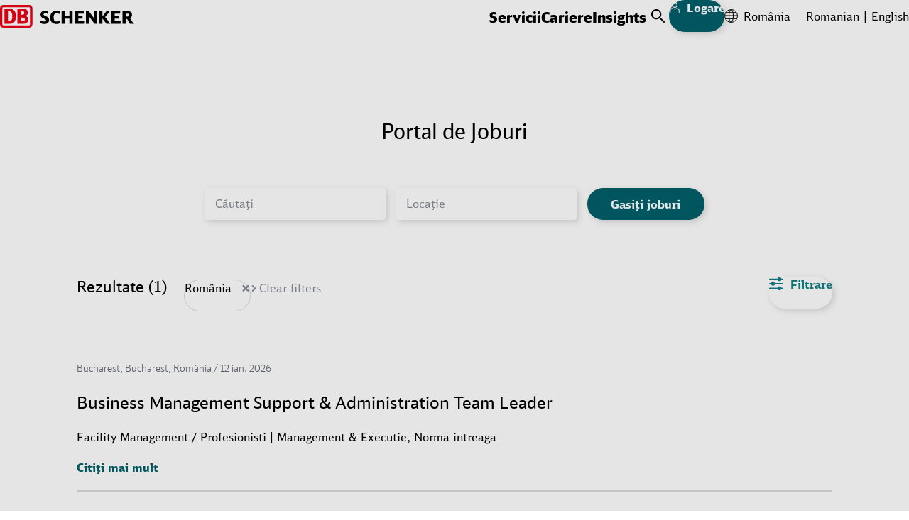

--- FILE ---
content_type: text/html;charset=UTF-8
request_url: https://www.dbschenker.com/ro-ro/cariere/jobs-portal
body_size: 28690
content:
<!DOCTYPE html>
<html lang="ro-RO" dir="ltr">
<head>
  <meta charset="utf-8">
  <link rel="canonical" href="https://www.dbschenker.com/ro-ro/cariere/jobs-portal">






  <meta http-equiv="Content-Security-Policy" content=" script-src 'self' www.dbschenker.com 'unsafe-inline' 'unsafe-eval' *.adobedtm.com activitymap.adobe.com img.en25.com *.usabilla.com https://cdn.eschenker.dbschenker.com www.google.com www.gstatic.com ecm-mediathek-deutschebahn.cdn.mediamid.com ssl.p.jwpcdn.com platform.twitter.com cdn.syndication.twimg.com www.google-analytics.com www.googletagmanager.com https://website-pr-s3-cdn.s3.eu-central-1.amazonaws.com https://digital-agent.tsc-p.aws.dbschenker.com">
  <meta name="viewport" content="initial-scale=1">
  <meta http-equiv="X-UA-Compatible" content="ie=edge">
  <title>Jobs Portal | Careers | DB SCHENKER</title>
    <meta name="description" content="If you’re looking for a new challenge at one of the leading transportation and logistics providers in the world, please check open positions here.">
    <meta name="keywords" content="cariere,oportunități de carieră, oportunități de joburi, joburi, joburi în logistică">

<meta name="schenker:chunk-mapping" content="js/11.js:/resource/themes/global-2/js/11-850992-37.js">
<meta name="schenker:chunk-mapping" content="js/21.js:/resource/themes/global-2/js/21-2476162-1.js">
<meta name="schenker:chunk-mapping" content="js/6.js:/resource/themes/global-2/js/6-849244-41.js">
<meta name="schenker:chunk-mapping" content="js/17.js:/resource/themes/global-2/js/17-1656028-18.js">
<meta name="schenker:chunk-mapping" content="js/16.js:/resource/themes/global-2/js/16-1506396-27.js">
<meta name="schenker:chunk-mapping" content="js/5.js:/resource/themes/global-2/js/5-849242-46.js">
<meta name="schenker:chunk-mapping" content="js/7.js:/resource/themes/global-2/js/7-850996-32.js">
<meta name="schenker:chunk-mapping" content="js/4.js:/resource/themes/global-2/js/4-847644-49.js">
<meta name="schenker:chunk-mapping" content="js/8.js:/resource/themes/global-2/js/8-850998-33.js">
<meta name="schenker:chunk-mapping" content="js/19.js:/resource/themes/global-2/js/19-1721132-9.js">
<meta name="schenker:chunk-mapping" content="js/13.js:/resource/themes/global-2/js/13-912808-33.js">
<meta name="schenker:chunk-mapping" content="js/14.js:/resource/themes/global-2/js/14-1497132-24.js">
<meta name="schenker:chunk-mapping" content="js/3.js:/resource/themes/global-2/js/3-847642-50.js">
<meta name="schenker:chunk-mapping" content="js/18.js:/resource/themes/global-2/js/18-1656030-15.js">
<meta name="schenker:chunk-mapping" content="js/10.js:/resource/themes/global-2/js/10-850990-39.js">
<meta name="schenker:chunk-mapping" content="js/12.js:/resource/themes/global-2/js/12-850994-35.js">
<meta name="schenker:chunk-mapping" content="js/0.js:/resource/themes/global-2/js/0-832680-46.js">
<meta name="schenker:chunk-mapping" content="js/20.js:/resource/themes/global-2/js/20-2476160-1.js">
<meta name="schenker:chunk-mapping" content="js/35.js:/resource/themes/global-2/js/35-2476164-1.js">
<meta name="schenker:chunk-mapping" content="js/1.js:/resource/themes/global-2/js/1-847638-39.js">
<meta name="schenker:chunk-mapping" content="js/2.js:/resource/themes/global-2/js/2-847640-41.js">
<meta name="schenker:chunk-mapping" content="js/9.js:/resource/themes/global-2/js/9-851000-34.js">
<meta name="schenker:chunk-mapping" content="js/15.js:/resource/themes/global-2/js/15-1497134-25.js">
<script type="text/javascript">
Object.defineProperty(window, 'replaceChunksWithThemeVersion', {
value: function (originalSrc) {
var metaChunks = Array.from(document.querySelectorAll('meta[name="schenker:chunk-mapping"]'));
var themeAssetsMap = new Map(metaChunks.map(chunk => chunk.getAttribute('content').split(':')));
var chunkFileName = originalSrc.split('/').slice(-2).join('/');
return themeAssetsMap.get(chunkFileName);
},
configurable: false,
writable: false,
enumerable: false,
});
</script>
<script
type="text/javascript" defer src="/resource/themes/global-2/js/global-2-810662-100.js"
></script>
  <link
    rel="shortcut icon"
    href="/resource/crblob/810636/e3e3b62f9dcf2f4cab8f5f238d9b0bc7/favicon-dbs-teal-ico-data.ico"
    type="image/ico"
    sizes="32x32"
  >
  <link
    rel="shortcut icon"
    href="/resource/crblob/810638/2228f0ee08c4fcf701b62e0d423f1e52/favicon-dbs-teal-svg-data.svg"
    type="image/svg+xml"
    sizes="any"
  >
  <link rel="preload" href="/resource/crblob/832054/c3dea07480763f863a8bd7efd87fdab9/dbhead-light-woff2-data.woff2" as="font" type="font/woff2" crossorigin="anonymous">
  <link rel="preload" href="/resource/crblob/832058/ad0c232da8ffbcf1c254da357b85ec61/dbhead-regular-woff2-data.woff2" as="font" type="font/woff2" crossorigin="anonymous">
  <link rel="preload" href="/resource/crblob/832050/e70e77dfb1651c12619ea16112d8890f/dbhead-black-woff2-data.woff2" as="font" type="font/woff2" crossorigin="anonymous">
  <link rel="preload" href="/resource/crblob/832094/26c264c19e4d0612c88b9a77877a5da8/dbsans-regular-woff2-data.woff2" as="font" type="font/woff2" crossorigin="anonymous">
  <style>
    html {
        --main-font: 'DB Type Sans', Arial, sans-serif;
        --head-font: 'DB Type Head', Arial, sans-serif;
    }
  </style>

<link rel="stylesheet" media="screen" href="/resource/themes/global-2/css/global-2-810666-112.css"/>
<link rel="stylesheet" media="(min-width: 576px)" href="/resource/themes/global-2/css/global-2-S-813316-50.css"/>
<link rel="stylesheet" media="(min-width: 768px)" href="/resource/themes/global-2/css/global-2-M-813314-69.css"/>
<link rel="stylesheet" media="(min-width: 992px)" href="/resource/themes/global-2/css/global-2-L-813312-50.css"/>
<link rel="stylesheet" media="(min-width: 1200px)" href="/resource/themes/global-2/css/global-2-XL-813318-72.css"/>
<link rel="stylesheet" media="(min-width: 1400px)" href="/resource/themes/global-2/css/global-2-XXL-813320-53.css"/>
<link rel="stylesheet" media="print" href="/resource/themes/global-2/css/global-2-print-1491150-3.css"/>
<meta property="og:site_name" content="DB SCHENKER" />
<meta property="og:locale" content="ro-RO" />
<meta property="og:locale:alternate" content="en-LV" />
<meta property="og:locale:alternate" content="en-PA" />
<meta property="og:locale:alternate" content="en-HU" />
<meta property="og:locale:alternate" content="pl-PL" />
<meta property="og:locale:alternate" content="es-CL" />
<meta property="og:locale:alternate" content="en-SK" />
<meta property="og:locale:alternate" content="nl-BE" />
<meta property="og:locale:alternate" content="en-IE" />
<meta property="og:locale:alternate" content="el-GR" />
<meta property="og:locale:alternate" content="en-VN" />
<meta property="og:locale:alternate" content="en-NL" />
<meta property="og:locale:alternate" content="en-UA" />
<meta property="og:locale:alternate" content="en-IT" />
<meta property="og:locale:alternate" content="en-ES" />
<meta property="og:locale:alternate" content="en-AR" />
<meta property="og:locale:alternate" content="ko-KR" />
<meta property="og:locale:alternate" content="pt-BR" />
<meta property="og:locale:alternate" content="es-VE" />
<meta property="og:locale:alternate" content="en-ZA" />
<meta property="og:locale:alternate" content="zh-CN" />
<meta property="og:locale:alternate" content="en-CH" />
<meta property="og:locale:alternate" content="fi-FI" />
<meta property="og:locale:alternate" content="en-FR" />
<meta property="og:locale:alternate" content="ar-SA" />
<meta property="og:locale:alternate" content="en-TR" />
<meta property="og:locale:alternate" content="en-EE" />
<meta property="og:locale:alternate" content="it-IT" />
<meta property="og:locale:alternate" content="en-SE" />
<meta property="og:locale:alternate" content="en-GB" />
<meta property="og:locale:alternate" content="en-CA" />
<meta property="og:locale:alternate" content="en-QA" />
<meta property="og:locale:alternate" content="hu-HU" />
<meta property="og:locale:alternate" content="en-KR" />
<meta property="og:locale:alternate" content="en-BY" />
<meta property="og:locale:alternate" content="en-TZ" />
<meta property="og:locale:alternate" content="en-IN" />
<meta property="og:locale:alternate" content="en-BR" />
<meta property="og:locale:alternate" content="es-PA" />
<meta property="og:locale:alternate" content="en-AE" />
<meta property="og:locale:alternate" content="en-KZ" />
<meta property="og:locale:alternate" content="en-RO" />
<meta property="og:locale:alternate" content="fr-FR" />
<meta property="og:locale:alternate" content="en-MA" />
<meta property="og:locale:alternate" content="en-AT" />
<meta property="og:locale:alternate" content="en-GR" />
<meta property="og:locale:alternate" content="fr-CA" />
<meta property="og:locale:alternate" content="es-ES" />
<meta property="og:locale:alternate" content="es-AR" />
<meta property="og:locale:alternate" content="en-BD" />
<meta property="og:locale:alternate" content="pt-PT" />
<meta property="og:locale:alternate" content="en-OM" />
<meta property="og:locale:alternate" content="sk-SK" />
<meta property="og:locale:alternate" content="en-EG" />
<meta property="og:locale:alternate" content="en-SG" />
<meta property="og:locale:alternate" content="en-KE" />
<meta property="og:locale:alternate" content="de-DE" />
<meta property="og:locale:alternate" content="en-NO" />
<meta property="og:locale:alternate" content="en-MX" />
<meta property="og:locale:alternate" content="en-AU" />
<meta property="og:locale:alternate" content="en-PL" />
<meta property="og:locale:alternate" content="nl-NL" />
<meta property="og:locale:alternate" content="en-US" />
<meta property="og:locale:alternate" content="en-BE" />
<meta property="og:locale:alternate" content="fr-MA" />
<meta property="og:locale:alternate" content="en-PE" />
<meta property="og:locale:alternate" content="en-NA" />
<meta property="og:locale:alternate" content="uk-UA" />
<meta property="og:locale:alternate" content="bg-BG" />
<meta property="og:locale:alternate" content="en-PT" />
<meta property="og:locale:alternate" content="en-HR" />
<meta property="og:locale:alternate" content="en-CZ" />
<meta property="og:locale:alternate" content="en-GE" />
<meta property="og:locale:alternate" content="en-MY" />
<meta property="og:locale:alternate" content="da-DK" />
<meta property="og:locale:alternate" content="en-SA" />
<meta property="og:locale:alternate" content="en-GT" />
<meta property="og:locale:alternate" content="de-CH" />
<meta property="og:locale:alternate" content="en-AO" />
<meta property="og:locale:alternate" content="en-CL" />
<meta property="og:locale:alternate" content="en-MK" />
<meta property="og:locale:alternate" content="en-LT" />
<meta property="og:locale:alternate" content="en-SI" />
<meta property="og:locale:alternate" content="en-JP" />
<meta property="og:locale:alternate" content="en-MZ" />
<meta property="og:locale:alternate" content="en-DK" />
<meta property="og:locale:alternate" content="es-MX" />
<meta property="og:locale:alternate" content="ja-JP" />
<meta property="og:locale:alternate" content="en-BG" />
<meta property="og:locale:alternate" content="en-TH" />
<meta property="og:locale:alternate" content="en-VE" />
<meta property="og:locale:alternate" content="sl-SI" />
<meta property="og:locale:alternate" content="en-TW" />
<meta property="og:locale:alternate" content="cs-CZ" />
<meta property="og:locale:alternate" content="en-LU" />
<meta property="og:locale:alternate" content="es-PE" />
<meta property="og:locale:alternate" content="de-AT" />
<meta property="og:locale:alternate" content="en-KH" />
<meta property="og:locale:alternate" content="en-RS" />
<meta property="og:locale:alternate" content="en-UG" />
<meta property="og:locale:alternate" content="en-ID" />
<meta property="og:locale:alternate" content="no-NO" />
<meta property="og:locale:alternate" content="sv-SE" />
<meta property="og:locale:alternate" content="en-FI" />
<meta property="og:locale:alternate" content="en-IS" />
<meta property="og:locale:alternate" content="en-BH" />
<meta property="og:locale:alternate" content="en-PH" />
<meta property="og:locale:alternate" content="es-GT" />
<meta property="og:locale:alternate" content="en-DE" />
<meta property="og:locale:alternate" content="en" />
<meta property="og:locale:alternate" content="en-CN" />
<meta property="og:locale:alternate" content="en-NZ" />
<meta property="og:locale:alternate" content="en-MM" />
<meta property="og:locale:alternate" content="en-BA" />
<meta property="og:title" content="Jobs Portal | Careers" />
<meta property="og:description" content="If you’re looking for a new challenge at one of the leading transportation and logistics providers in the world, please check open positions here." />
<meta property="og:type" content="website" />
<meta property="og:url" content="https://www.dbschenker.com/ro-ro/cariere/jobs-portal" />
  <script>
    window.adobeDataLayer = window.adobeDataLayer || [];
    window.dataLayer = window.dataLayer || [];
    window.adobePageLoadEvent = {
      'event': 'pageLoad',
      'page': {
        'pageInfo': {
          'destinationURL': document.URL,
          'referringURL': document.referrer,
          'hostname': window.location.hostname,
          'countryVersion': 'ro',
          'languageVersion': 'ro',
        },
        'category': {
          'primaryCategory': 'careers',
          'secondaryCategory': 'jobs-portal',
          'portal': 'dbs website',
        }
      }
    };
    window.adobeDataLayer.push(window.adobePageLoadEvent);
    window.dataLayer.push(window.adobePageLoadEvent);
  </script>
  <script
    type="tracking/statistical-tracking"
    src="https://assets.adobedtm.com/ab146adbe5bd/fd725cf09e45/launch-a75abc0fcd5f.min.js"
    async
  ></script>
  <script type="tracking/marketing-tracking">
    var _elqQ = _elqQ || []; _elqQ.push(['elqSetSiteId', '804982657']); _elqQ.push(['elqUseFirstPartyCookie', 'stat.dbschenker.com']); _elqQ.push(['elqTrackPageView']); (function() { function async_load() { var s = document.createElement('script'); s.type = 'text/javascript'; s.async = true; s.src = '//img.en25.com/i/elqCfg.min.js'; var x = document.getElementsByTagName('script')[0]; x.parentNode.insertBefore(s, x); } if(window.addEventListener) window.addEventListener('DOMContentLoaded', async_load, false); else if (window.attachEvent) window.attachEvent('onload', async_load); })();
  </script>
  <script>
    window.dataLayer = window.dataLayer || [];
    function gtagConsent() { dataLayer.push(arguments); }
    gtagConsent('consent', 'default', {
      ad_user_data: 'denied',
      ad_personalization: 'denied',
      ad_storage: 'denied',
      analytics_storage: 'denied',
      wait_for_update: 500,
    });
    dataLayer.push({'gtm.start': new Date().getTime(), 'event': 'gtm.js'});
  </script>
  <script
    type="tracking/statistical-tracking"
  >
    gtagConsent('consent', 'update', {
      analytics_storage: 'granted'
    });
    dataLayer.push({
      'event': 'cookie_cat_statistic'
    });
  </script>
  <script
    type="tracking/marketing-tracking"
  >
    gtagConsent('consent', 'update', {
      ad_user_data: 'granted',
      ad_personalization: 'granted',
      ad_storage: 'granted',
    });
    dataLayer.push({
      'event': 'cookie_cat_marketing'
    });
  </script>
  <script
    type="tracking/statistical-tracking"
    src="https://www.googletagmanager.com/gtm.js?id=GTM-TL2Z8N49"
    async
  ></script>
  <script
    type="tracking/marketing-tracking"
    src="https://www.googletagmanager.com/gtm.js?id=GTM-TL2Z8N49"
    async
  ></script>
</head>
<body>
<header class="js-header header-box">
<div class="header-static-line">
<nav class="content-box header-content" aria-label="Header items">
<a
href="/ro-ro"
class="header-content__logo"
aria-label="DB Schenker Logo"
>
<svg class="icon icon--logo header-content__logo-icon" xmlns="http://www.w3.org/2000/svg" viewBox="0 0 180.924 30.754">
<path d="m62.301 15.213-.276-.121a10 10 0 0 1-2.257-1.085 1.39 1.39 0 0 1-.775-1.257c0-.93.775-1.413 2.326-1.413a8.8 8.8 0 0 1 3.964.934l.241.1V8.804l-.122-.053a12 12 0 0 0-4.273-.791c-3.945 0-6.2 1.9-6.2 5.186 0 2.48 1.12 3.911 4.015 5.082 3.064 1.276 3.357 1.603 3.357 2.533 0 1.086-.918 1.637-2.718 1.637a9.3 9.3 0 0 1-4.5-1.173l-.259-.121v3.584l.1.053a11.1 11.1 0 0 0 4.93 1.051c4.307 0 6.685-1.9 6.685-5.323.018-2.6-1.067-3.929-4.238-5.256m18.453 6.375a10.6 10.6 0 0 1-4.07.809c-2.84 0-3.96-1.516-3.96-5.427 0-4.083 1.085-5.6 3.98-5.6a10.2 10.2 0 0 1 3.929.793l.241.1V8.735l-.12-.052a11.9 11.9 0 0 0-4.187-.706 8.73 8.73 0 0 0-5.841 1.928c-1.809 1.586-2.653 3.827-2.653 7.083 0 2.756.568 4.737 1.809 6.2a8.26 8.26 0 0 0 6.548 2.586 10.6 10.6 0 0 0 4.428-.93l.1-.051v-3.309ZM93.986 8.373v6.615h-6.1V8.373h-4.41v17.074h4.41V18.4h6.083v7.047h4.41V8.373Zm12.076 13.611V18.4h5.859v-3.305h-5.859v-3.277h7.427V8.355h-11.838V25.43h12.181l.311-3.463c.017.017-7.736.017-8.081.017m21.261-13.611v9.338c-.586-.758-7.097-9.338-7.097-9.338h-3.688v17.074h3.739v-10.32c.585.775 7.856 10.32 7.856 10.32h2.929V8.373Zm15.179 8.046c.172-.209 6.444-8.046 6.444-8.046h-4.588s-5.043 6.548-5.611 7.288V8.373h-4.395v17.074h4.395v-7.219l5.53 7.218h5.237s-6.84-8.82-7.012-9.027m12.991 5.565V18.4h5.875v-3.305h-5.875v-3.277h7.427V8.355h-11.838V25.43h12.181l.311-3.463c.017.017-7.736.017-8.081.017m14.886-10.32h2.015c1.705 0 2.257.482 2.257 1.981s-.62 2.05-2.257 2.05h-2.015Zm6.84 7.633a4.66 4.66 0 0 0-1.533-1.621c2.24-.724 3.238-2 3.238-4.254 0-3.4-2.1-5.049-6.409-5.049h-6.547v17.074h4.411v-6.736h.552c1 0 1.343.259 2.118 1.568l3.068 5.168h4.806Z"/>
<g fill="#ec0016">
<path d="M40.73 26.326a1.21 1.21 0 0 1-1.206 1.257H4.416a1.22 1.22 0 0 1-1.206-1.257V4.377a1.21 1.21 0 0 1 1.206-1.259h35.108a1.21 1.21 0 0 1 1.206 1.259ZM39.524 0H4.416A4.38 4.38 0 0 0 .005 4.377v21.949a4.423 4.423 0 0 0 4.411 4.428h35.108a4.423 4.423 0 0 0 4.411-4.428V4.377A4.38 4.38 0 0 0 39.524 0"/>
<path d="M16.644 15.709c0-4.049-.413-7.218-4.79-7.218h-.984v13.7h1.724c2.551 0 4.049-2.05 4.049-6.478m-3.221 9.735H6.03V5.309h7.392c5.2 0 8.081 3.256 8.081 9.976.016 5.824-1.933 10.111-8.081 10.163m16.988-3.257h-1.986v-5.168h2.123c2.516 0 3.119 1.464 3.119 2.589 0 2.584-2.5 2.584-3.256 2.584M28.424 8.425h1.52c2.171 0 3.033.758 3.033 2.429a2.41 2.41 0 0 1-2.637 2.43h-1.916Zm5.862 6.495a4.94 4.94 0 0 0 3.516-4.686c0-.413-.086-4.91-5.755-4.91h-8.423v20.124h7.113c1.878 0 7.754 0 7.754-5.669.017-1.413-.552-4.066-4.2-4.859"/>
</g>
</svg>
<svg class="icon icon--logo header-content__logo-icon header-content__logo-icon--forced-colors" xmlns="http://www.w3.org/2000/svg" viewBox="0 0 180.92 30.75">
<path fill="currentColor" d="m62.3 15.21-.27-.12a10 10 0 0 1-2.26-1.08 1.39 1.39 0 0 1-.78-1.26c0-.93.78-1.41 2.33-1.41a8.8 8.8 0 0 1 3.96.93l.24.1V8.8l-.12-.05a12 12 0 0 0-4.27-.79c-3.95 0-6.2 1.9-6.2 5.19 0 2.48 1.12 3.9 4.01 5.08 3.07 1.27 3.36 1.6 3.36 2.53 0 1.09-.92 1.64-2.72 1.64a9.3 9.3 0 0 1-4.5-1.17l-.26-.13v3.59l.1.05a11.1 11.1 0 0 0 4.93 1.05c4.31 0 6.69-1.9 6.69-5.32.02-2.6-1.07-3.93-4.24-5.26m18.45 6.38a10.6 10.6 0 0 1-4.07.8c-2.84 0-3.96-1.5-3.96-5.42 0-4.08 1.09-5.6 3.98-5.6a10.2 10.2 0 0 1 3.93.8l.24.1V8.73l-.12-.06a11.9 11.9 0 0 0-4.18-.7 8.73 8.73 0 0 0-5.84 1.93c-1.81 1.58-2.66 3.82-2.66 7.08 0 2.75.57 4.74 1.81 6.2a8.26 8.26 0 0 0 6.55 2.58 10.6 10.6 0 0 0 4.43-.93l.1-.05v-3.3ZM93.99 8.37V15h-6.1V8.37h-4.41v17.08h4.4V18.4h6.09v7.05h4.4V8.37Zm12.07 13.61V18.4h5.86v-3.3h-5.86v-3.28h7.43V8.36h-11.84v17.07h12.18l.31-3.46c.02.01-7.73.01-8.08.01m21.26-13.61v9.34l-7.1-9.34h-3.68v17.08h3.74V15.13l7.85 10.32h2.93V8.37Zm15.18 8.05 6.45-8.05h-4.6l-5.6 7.3v-7.3h-4.4v17.08h4.4v-7.22l5.53 7.22h5.23l-7-9.03m12.99 5.56V18.4h5.87v-3.3h-5.88v-3.28h7.43V8.36h-11.84v17.07h12.18l.31-3.46c.02.01-7.73.01-8.08.01m14.89-10.32h2.01c1.7 0 2.26.49 2.26 1.98s-.62 2.05-2.26 2.05h-2.01Zm6.84 7.64a4.66 4.66 0 0 0-1.53-1.62c2.24-.73 3.23-2 3.23-4.26 0-3.4-2.1-5.05-6.4-5.05h-6.55v17.08h4.4V18.7h.56c1 0 1.34.26 2.12 1.57l3.07 5.17h4.8ZM40.73 26.33a1.21 1.21 0 0 1-1.2 1.25H4.41a1.22 1.22 0 0 1-1.21-1.25V4.38a1.21 1.21 0 0 1 1.2-1.26h35.11a1.21 1.21 0 0 1 1.21 1.26ZM39.53 0H4.41A4.38 4.38 0 0 0 0 4.38v21.95a4.42 4.42 0 0 0 4.42 4.42h35.1a4.42 4.42 0 0 0 4.41-4.42V4.38A4.38 4.38 0 0 0 39.53 0"/>
<path fill="currentColor" d="M16.64 15.7c0-4.04-.4-7.2-4.79-7.2h-.98v13.7h1.72c2.56 0 4.05-2.06 4.05-6.49m-3.22 9.74H6.03V5.3h7.4c5.2 0 8.07 3.25 8.07 9.98.02 5.82-1.93 10.1-8.08 10.16m16.99-3.24h-1.99v-5.18h2.13c2.51 0 3.12 1.47 3.12 2.6 0 2.58-2.5 2.58-3.26 2.58M28.42 8.43h1.52c2.17 0 3.04.75 3.04 2.42a2.41 2.41 0 0 1-2.64 2.43h-1.92Zm5.87 6.49a4.94 4.94 0 0 0 3.51-4.69c0-.4-.08-4.9-5.75-4.9h-8.43v20.12h7.12c1.87 0 7.75 0 7.75-5.67.02-1.41-.55-4.07-4.2-4.86"/>
</svg>
<span class="visuallyhidden">Back to Homepage</span>
</a>
<ul class="reset-list header-content-menu header-content__link-menu js-navigation" aria-label="main navigation" tabindex="0">
<li> <button class="h8-font-id header-content-menu__button" data-menu-id="data-id-1-d9y9n3vx19n7otkxvtwmr1gb6">Servicii</button>
<div class="main-navigation">
<div class="main-navigation__all-levels-wrapper js-main-menu">
<div class="content-box">
<div
class="main-navigation__level-wrapper main-navigation__level-wrapper--level-1"
data-nav-level="1"
data-button-id="data-id-1-d9y9n3vx19n7otkxvtwmr1gb6"
>
<ul role="list" class="reset-list main-navigation__level main-navigation__level--1">
<li role="listitem" class="js-menu-item main-navigation__item">
<div class="main-navigation__item-content">
<button class="c2-font-id main-navigation__clickable main-navigation__button">
Hub de Servicii Digitale
<svg class="icon icon--chevron-right icon--svg c2-font-id main-navigation__item-icon" xmlns="http://www.w3.org/2000/svg" viewBox="0 0 10 18">
<polyline fill="none" stroke="currentColor" stroke-linecap="round" stroke-linejoin="round" stroke-width="2" points="1 1, 9 9, 1 17"/>
</svg>
<span class="visuallyhidden">Click to expand menu</span>
</button>
<div
class="main-navigation__level-wrapper main-navigation__level-wrapper--level-2"
data-nav-level="2"
data-button-id=""
>
<ul role="list" class="reset-list main-navigation__level main-navigation__level--2">
<li role="listitem" class="js-menu-item main-navigation__item">
<div class="main-navigation__item-content">
<a href="/ro-ro/business/hub-de-servicii-digitale/rezervare-si-monitorizare" class="reset-link c2-font-id main-navigation__clickable">
Rezervarea și Monitorizarea Transporturilor
<span class="visuallyhidden">Click to visit page</span>
</a>
</div>
</li>
<li role="listitem" class="js-menu-item main-navigation__item">
<div class="main-navigation__item-content">
<a href="/ro-ro/business/hub-de-servicii-digitale/vizibilitate-si-monitorizarea-starii" class="reset-link c2-font-id main-navigation__clickable">
Monitorizarea Stării Expedierilor
<span class="visuallyhidden">Click to visit page</span>
</a>
</div>
</li>
</ul>
<div class="main-navigation__teasers main-navigation__teasers--level-2">
<div class="" data-discover-link-level="0">
<a href="/ro-ro/business/hub-de-servicii-digitale" class="reset-link discover-link main-navigation__discover-link">
<span class="c1-font-id">Hub de Servicii Digitale</span>
<svg class="icon icon--arrow-teaser icon--svg discover-link__icon" xmlns="http://www.w3.org/2000/svg" viewBox="0 0 255 206">
<g stroke="currentColor" stroke-linecap="round" stroke-width="9">
<line x1="5" x2="60" y1="103" y2="103"/>
<g>
<rect width="255" height="206" x="-50" fill="transparent" stroke="transparent"/>
<line x1="5" x2="200" y1="103" y2="103"/>
<line x1="100" x2="200" y1="5" y2="103"/>
<line x1="100" x2="200" y1="201" y2="103"/>
<animateTransform fill="freeze" attributeName="transform" begin="mouseenter" dur="200ms" end="mouseleave" from="0 0" repeatCount="1" to="50 0"/>
<animateTransform fill="freeze" attributeName="transform" begin="mouseleave" dur="200ms" end="mouseenter" from="50 0" repeatCount="1" to="0 0"/>
</g>
</g>
</svg>
</a>
</div>
</div>
</div>
</div>
</li>
<li role="listitem" class="js-menu-item main-navigation__item">
<div class="main-navigation__item-content">
<button class="c2-font-id main-navigation__clickable main-navigation__button">
Transport
<svg class="icon icon--chevron-right icon--svg c2-font-id main-navigation__item-icon" xmlns="http://www.w3.org/2000/svg" viewBox="0 0 10 18">
<polyline fill="none" stroke="currentColor" stroke-linecap="round" stroke-linejoin="round" stroke-width="2" points="1 1, 9 9, 1 17"/>
</svg>
<span class="visuallyhidden">Click to expand menu</span>
</button>
<div
class="main-navigation__level-wrapper main-navigation__level-wrapper--level-2"
data-nav-level="2"
data-button-id=""
>
<ul role="list" class="reset-list main-navigation__level main-navigation__level--2">
<li role="listitem" class="js-menu-item main-navigation__item">
<div class="main-navigation__item-content">
<a href="/ro-ro/business/transport/transport-rutier" class="reset-link c2-font-id main-navigation__clickable">
Transport Rutier
<span class="visuallyhidden">Click to visit page</span>
</a>
</div>
</li>
<li role="listitem" class="js-menu-item main-navigation__item">
<div class="main-navigation__item-content">
<a href="/ro-ro/business/transport/transport-aerian" class="reset-link c2-font-id main-navigation__clickable">
Transport Aerian
<span class="visuallyhidden">Click to visit page</span>
</a>
</div>
</li>
<li role="listitem" class="js-menu-item main-navigation__item">
<div class="main-navigation__item-content">
<a href="/ro-ro/business/transport/transport-maritim" class="reset-link c2-font-id main-navigation__clickable">
Transport Maritim
<span class="visuallyhidden">Click to visit page</span>
</a>
</div>
</li>
<li role="listitem" class="js-menu-item main-navigation__item">
<div class="main-navigation__item-content">
<a href="/ro-ro/business/transport/solutii-intermodale" class="reset-link c2-font-id main-navigation__clickable">
Soluții Intermodale pentru Transporturi Maritime și Aeriene
<span class="visuallyhidden">Click to visit page</span>
</a>
</div>
</li>
<li role="listitem" class="js-menu-item main-navigation__item">
<div class="main-navigation__item-content">
<a href="/ro-ro/business/transport/logistica-pentru-proiecte" class="reset-link c2-font-id main-navigation__clickable">
Logistică pentru Proiecte
<span class="visuallyhidden">Click to visit page</span>
</a>
</div>
</li>
<li role="listitem" class="js-menu-item main-navigation__item">
<div class="main-navigation__item-content">
<a href="/ro-ro/business/transport/partener-transport" class="reset-link c2-font-id main-navigation__clickable">
Carrier Business
<span class="visuallyhidden">Click to visit page</span>
</a>
</div>
</li>
<li role="listitem" class="js-menu-item main-navigation__item">
<div class="main-navigation__item-content">
<a href="/ro-ro/business/transport/asigurare-cargo" class="reset-link c2-font-id main-navigation__clickable">
Asigurare Cargo
<span class="visuallyhidden">Click to visit page</span>
</a>
</div>
</li>
</ul>
<div class="main-navigation__teasers main-navigation__teasers--level-2">
<div class="" data-discover-link-level="0">
<a href="/ro-ro/business/transport" class="reset-link discover-link main-navigation__discover-link">
<span class="c1-font-id">Transport</span>
<svg class="icon icon--arrow-teaser icon--svg discover-link__icon" xmlns="http://www.w3.org/2000/svg" viewBox="0 0 255 206">
<g stroke="currentColor" stroke-linecap="round" stroke-width="9">
<line x1="5" x2="60" y1="103" y2="103"/>
<g>
<rect width="255" height="206" x="-50" fill="transparent" stroke="transparent"/>
<line x1="5" x2="200" y1="103" y2="103"/>
<line x1="100" x2="200" y1="5" y2="103"/>
<line x1="100" x2="200" y1="201" y2="103"/>
<animateTransform fill="freeze" attributeName="transform" begin="mouseenter" dur="200ms" end="mouseleave" from="0 0" repeatCount="1" to="50 0"/>
<animateTransform fill="freeze" attributeName="transform" begin="mouseleave" dur="200ms" end="mouseenter" from="50 0" repeatCount="1" to="0 0"/>
</g>
</g>
</svg>
</a>
</div>
</div>
</div>
</div>
</li>
<li role="listitem" class="js-menu-item main-navigation__item">
<div class="main-navigation__item-content">
<button class="c2-font-id main-navigation__clickable main-navigation__button">
Logistică Contractuală
<svg class="icon icon--chevron-right icon--svg c2-font-id main-navigation__item-icon" xmlns="http://www.w3.org/2000/svg" viewBox="0 0 10 18">
<polyline fill="none" stroke="currentColor" stroke-linecap="round" stroke-linejoin="round" stroke-width="2" points="1 1, 9 9, 1 17"/>
</svg>
<span class="visuallyhidden">Click to expand menu</span>
</button>
<div
class="main-navigation__level-wrapper main-navigation__level-wrapper--level-2"
data-nav-level="2"
data-button-id=""
>
<ul role="list" class="reset-list main-navigation__level main-navigation__level--2">
<li role="listitem" class="js-menu-item main-navigation__item">
<div class="main-navigation__item-content">
<a href="/ro-ro/business/logistica-contractuala/fulfillment-plus" class="reset-link c2-font-id main-navigation__clickable">
Fulfillment Plus
<span class="visuallyhidden">Click to visit page</span>
</a>
</div>
</li>
<li role="listitem" class="js-menu-item main-navigation__item">
<div class="main-navigation__item-content">
<a href="/ro-ro/business/logistica-contractuala/comert-electronic-si-omnichannel" class="reset-link c2-font-id main-navigation__clickable">
Comerț electronic / Omnichannel
<span class="visuallyhidden">Click to visit page</span>
</a>
</div>
</li>
<li role="listitem" class="js-menu-item main-navigation__item">
<div class="main-navigation__item-content">
<a href="/ro-ro/business/logistica-contractuala/logistica-inversa" class="reset-link c2-font-id main-navigation__clickable">
Logistică Inversă
<span class="visuallyhidden">Click to visit page</span>
</a>
</div>
</li>
<li role="listitem" class="js-menu-item main-navigation__item">
<div class="main-navigation__item-content">
<a href="/ro-ro/business/logistica-contractuala/automotive-aftermarket" class="reset-link c2-font-id main-navigation__clickable">
Automotive Aftermarket
<span class="visuallyhidden">Click to visit page</span>
</a>
</div>
</li>
<li role="listitem" class="js-menu-item main-navigation__item">
<div class="main-navigation__item-content">
<a href="/ro-ro/business/logistica-contractuala/productie-si-fabrica%C8%9Bie" class="reset-link c2-font-id main-navigation__clickable">
Producție și Fabricație
<span class="visuallyhidden">Click to visit page</span>
</a>
</div>
</li>
<li role="listitem" class="js-menu-item main-navigation__item">
<div class="main-navigation__item-content">
<a href="/ro-ro/business/logistica-contractuala/network-design-and-supply-chain-services" class="reset-link c2-font-id main-navigation__clickable">
Proiectarea Rețelei și Servicii pentru Lanțul de Aprovizionare
<span class="visuallyhidden">Click to visit page</span>
</a>
</div>
</li>
</ul>
<div class="main-navigation__teasers main-navigation__teasers--level-2">
<div class="" data-discover-link-level="0">
<a href="/ro-ro/business/logistica-contractuala" class="reset-link discover-link main-navigation__discover-link">
<span class="c1-font-id">Logistică Contractuală</span>
<svg class="icon icon--arrow-teaser icon--svg discover-link__icon" xmlns="http://www.w3.org/2000/svg" viewBox="0 0 255 206">
<g stroke="currentColor" stroke-linecap="round" stroke-width="9">
<line x1="5" x2="60" y1="103" y2="103"/>
<g>
<rect width="255" height="206" x="-50" fill="transparent" stroke="transparent"/>
<line x1="5" x2="200" y1="103" y2="103"/>
<line x1="100" x2="200" y1="5" y2="103"/>
<line x1="100" x2="200" y1="201" y2="103"/>
<animateTransform fill="freeze" attributeName="transform" begin="mouseenter" dur="200ms" end="mouseleave" from="0 0" repeatCount="1" to="50 0"/>
<animateTransform fill="freeze" attributeName="transform" begin="mouseleave" dur="200ms" end="mouseenter" from="50 0" repeatCount="1" to="0 0"/>
</g>
</g>
</svg>
</a>
</div>
</div>
</div>
</div>
</li>
<li role="listitem" class="js-menu-item main-navigation__item">
<div class="main-navigation__item-content">
<button class="c2-font-id main-navigation__clickable main-navigation__button">
4PL / Servicii Logistice Avansate
<svg class="icon icon--chevron-right icon--svg c2-font-id main-navigation__item-icon" xmlns="http://www.w3.org/2000/svg" viewBox="0 0 10 18">
<polyline fill="none" stroke="currentColor" stroke-linecap="round" stroke-linejoin="round" stroke-width="2" points="1 1, 9 9, 1 17"/>
</svg>
<span class="visuallyhidden">Click to expand menu</span>
</button>
<div
class="main-navigation__level-wrapper main-navigation__level-wrapper--level-2"
data-nav-level="2"
data-button-id=""
>
<ul role="list" class="reset-list main-navigation__level main-navigation__level--2">
<li role="listitem" class="js-menu-item main-navigation__item">
<div class="main-navigation__item-content">
<a href="/ro-ro/business/logistica-fourth-party/gestionarea-transportului-de-marfuri" class="reset-link c2-font-id main-navigation__clickable">
Gestionarea Transportului de Mărfuri
<span class="visuallyhidden">Click to visit page</span>
</a>
</div>
</li>
<li role="listitem" class="js-menu-item main-navigation__item">
<div class="main-navigation__item-content">
<a href="/ro-ro/business/logistica-fourth-party/servicii-gestionate-de-management-al-transportului" class="reset-link c2-font-id main-navigation__clickable">
Servicii TMS Gestionate
<span class="visuallyhidden">Click to visit page</span>
</a>
</div>
</li>
<li role="listitem" class="js-menu-item main-navigation__item">
<div class="main-navigation__item-content">
<a href="/ro-ro/business/logistica-fourth-party/gestionarea-comenzilor" class="reset-link c2-font-id main-navigation__clickable">
Gestionarea Comenzilor
<span class="visuallyhidden">Click to visit page</span>
</a>
</div>
</li>
</ul>
<div class="main-navigation__teasers main-navigation__teasers--level-2">
<div class="" data-discover-link-level="0">
<a href="/ro-ro/business/logistica-fourth-party" class="reset-link discover-link main-navigation__discover-link">
<span class="c1-font-id">4PL / Servicii Logistice Avansate</span>
<svg class="icon icon--arrow-teaser icon--svg discover-link__icon" xmlns="http://www.w3.org/2000/svg" viewBox="0 0 255 206">
<g stroke="currentColor" stroke-linecap="round" stroke-width="9">
<line x1="5" x2="60" y1="103" y2="103"/>
<g>
<rect width="255" height="206" x="-50" fill="transparent" stroke="transparent"/>
<line x1="5" x2="200" y1="103" y2="103"/>
<line x1="100" x2="200" y1="5" y2="103"/>
<line x1="100" x2="200" y1="201" y2="103"/>
<animateTransform fill="freeze" attributeName="transform" begin="mouseenter" dur="200ms" end="mouseleave" from="0 0" repeatCount="1" to="50 0"/>
<animateTransform fill="freeze" attributeName="transform" begin="mouseleave" dur="200ms" end="mouseenter" from="50 0" repeatCount="1" to="0 0"/>
</g>
</g>
</svg>
</a>
</div>
</div>
</div>
</div>
</li>
<li role="listitem" class="js-menu-item main-navigation__item">
<div class="main-navigation__item-content">
<button class="c2-font-id main-navigation__clickable main-navigation__button">
Soluții Industriale
<svg class="icon icon--chevron-right icon--svg c2-font-id main-navigation__item-icon" xmlns="http://www.w3.org/2000/svg" viewBox="0 0 10 18">
<polyline fill="none" stroke="currentColor" stroke-linecap="round" stroke-linejoin="round" stroke-width="2" points="1 1, 9 9, 1 17"/>
</svg>
<span class="visuallyhidden">Click to expand menu</span>
</button>
<div
class="main-navigation__level-wrapper main-navigation__level-wrapper--level-2"
data-nav-level="2"
data-button-id=""
>
<ul role="list" class="reset-list main-navigation__level main-navigation__level--2">
<li role="listitem" class="js-menu-item main-navigation__item">
<div class="main-navigation__item-content">
<a href="/ro-ro/business/solu%C8%9Bii-industriale/logistica-pentu-aerospatiu-si-aparare" class="reset-link c2-font-id main-navigation__clickable">
Aerospațiu și Apărare
<span class="visuallyhidden">Click to visit page</span>
</a>
</div>
</li>
<li role="listitem" class="js-menu-item main-navigation__item">
<div class="main-navigation__item-content">
<a href="/ro-ro/business/solu%C8%9Bii-industriale/logistica-pentru-ajutor-umanitar" class="reset-link c2-font-id main-navigation__clickable">
Logistică pentru Ajutor Umanitar
<span class="visuallyhidden">Click to visit page</span>
</a>
</div>
</li>
<li role="listitem" class="js-menu-item main-navigation__item">
<div class="main-navigation__item-content">
<a href="/ro-ro/business/solu%C8%9Bii-industriale/logistica-automotive-plus" class="reset-link c2-font-id main-navigation__clickable">
Automobility+
<span class="visuallyhidden">Click to visit page</span>
</a>
</div>
</li>
<li role="listitem" class="js-menu-item main-navigation__item">
<div class="main-navigation__item-content">
<a href="/ro-ro/business/solu%C8%9Bii-industriale/logistica-bateriilor" class="reset-link c2-font-id main-navigation__clickable">
Baterii
<span class="visuallyhidden">Click to visit page</span>
</a>
</div>
</li>
<li role="listitem" class="js-menu-item main-navigation__item">
<div class="main-navigation__item-content">
<a href="/ro-ro/business/solu%C8%9Bii-industriale/logistica-bauturilor" class="reset-link c2-font-id main-navigation__clickable">
Băuturi
<span class="visuallyhidden">Click to visit page</span>
</a>
</div>
</li>
<li role="listitem" class="js-menu-item main-navigation__item">
<div class="main-navigation__item-content">
<a href="/ro-ro/business/solu%C8%9Bii-industriale/logistica-pentru-cloud-computing" class="reset-link c2-font-id main-navigation__clickable">
Cloud Computing
<span class="visuallyhidden">Click to visit page</span>
</a>
</div>
</li>
<li role="listitem" class="js-menu-item main-navigation__item">
<div class="main-navigation__item-content">
<a href="/ro-ro/business/solu%C8%9Bii-industriale/logistica-pentru-bunuri-de-larg-consum" class="reset-link c2-font-id main-navigation__clickable">
Bunuri de larg consum
<span class="visuallyhidden">Click to visit page</span>
</a>
</div>
</li>
<li role="listitem" class="js-menu-item main-navigation__item">
<div class="main-navigation__item-content">
<a href="/ro-ro/business/solu%C8%9Bii-industriale/logistica-pentru-e-commerce" class="reset-link c2-font-id main-navigation__clickable">
E-Commerce
<span class="visuallyhidden">Click to visit page</span>
</a>
</div>
</li>
<li role="listitem" class="js-menu-item main-navigation__item">
<div class="main-navigation__item-content">
<a href="/ro-ro/business/solu%C8%9Bii-industriale/logistica-pentru-electronice" class="reset-link c2-font-id main-navigation__clickable">
Electronice
<span class="visuallyhidden">Click to visit page</span>
</a>
</div>
</li>
<li role="listitem" class="js-menu-item main-navigation__item">
<div class="main-navigation__item-content">
<a href="/ro-ro/business/solu%C8%9Bii-industriale/logistica-pentru-moda-si-retail" class="reset-link c2-font-id main-navigation__clickable">
Modă și retail
<span class="visuallyhidden">Click to visit page</span>
</a>
</div>
</li>
<li role="listitem" class="js-menu-item main-navigation__item">
<div class="main-navigation__item-content">
<a href="/ro-ro/business/solu%C8%9Bii-industriale/logistica-pentru-sanatate-si-farmaceutice" class="reset-link c2-font-id main-navigation__clickable">
Sănătate și farmaceutice
<span class="visuallyhidden">Click to visit page</span>
</a>
</div>
</li>
<li role="listitem" class="js-menu-item main-navigation__item">
<div class="main-navigation__item-content">
<a href="/ro-ro/business/solu%C8%9Bii-industriale/logistica-hoteliera" class="reset-link c2-font-id main-navigation__clickable">
Hoteluri
<span class="visuallyhidden">Click to visit page</span>
</a>
</div>
</li>
<li role="listitem" class="js-menu-item main-navigation__item">
<div class="main-navigation__item-content">
<a href="/ro-ro/business/solu%C8%9Bii-industriale/logistica-pentru-bunuri-industriale" class="reset-link c2-font-id main-navigation__clickable">
Bunuri industriale
<span class="visuallyhidden">Click to visit page</span>
</a>
</div>
</li>
<li role="listitem" class="js-menu-item main-navigation__item">
<div class="main-navigation__item-content">
<a href="/ro-ro/business/solu%C8%9Bii-industriale/logistica-pieselor-pentru-industria-marina" class="reset-link c2-font-id main-navigation__clickable">
Piese pentru industria marină
<span class="visuallyhidden">Click to visit page</span>
</a>
</div>
</li>
<li role="listitem" class="js-menu-item main-navigation__item">
<div class="main-navigation__item-content">
<a href="/ro-ro/business/solu%C8%9Bii-industriale/logistica-pentru-petrol-si-gaze" class="reset-link c2-font-id main-navigation__clickable">
Petrol și gaze
<span class="visuallyhidden">Click to visit page</span>
</a>
</div>
</li>
<li role="listitem" class="js-menu-item main-navigation__item">
<div class="main-navigation__item-content">
<a href="/ro-ro/business/solu%C8%9Bii-industriale/logistica-pentru-perisabile-si-frigorifice" class="reset-link c2-font-id main-navigation__clickable">
Perisabile și frigorifice
<span class="visuallyhidden">Click to visit page</span>
</a>
</div>
</li>
<li role="listitem" class="js-menu-item main-navigation__item">
<div class="main-navigation__item-content">
<a href="/ro-ro/business/solu%C8%9Bii-industriale/logistica-produselor-reciclabile" class="reset-link c2-font-id main-navigation__clickable">
Produse reciclabile
<span class="visuallyhidden">Click to visit page</span>
</a>
</div>
</li>
<li role="listitem" class="js-menu-item main-navigation__item">
<div class="main-navigation__item-content">
<a href="/ro-ro/business/solu%C8%9Bii-industriale/logistica-pentru-semiconductori-si-energie-solara" class="reset-link c2-font-id main-navigation__clickable">
Semiconductori și energie solară
<span class="visuallyhidden">Click to visit page</span>
</a>
</div>
</li>
<li role="listitem" class="js-menu-item main-navigation__item">
<div class="main-navigation__item-content">
<a href="/ro-ro/business/solu%C8%9Bii-industriale/logistica-pentru-sport-si-evenimente" class="reset-link c2-font-id main-navigation__clickable">
Sport și evenimente
<span class="visuallyhidden">Click to visit page</span>
</a>
</div>
</li>
<li role="listitem" class="js-menu-item main-navigation__item">
<div class="main-navigation__item-content">
<a href="/ro-ro/business/solu%C8%9Bii-industriale/logistica-pentru-targuri-comerciale" class="reset-link c2-font-id main-navigation__clickable">
Târguri comerciale
<span class="visuallyhidden">Click to visit page</span>
</a>
</div>
</li>
</ul>
<div class="main-navigation__teasers main-navigation__teasers--level-2">
<div class="" data-discover-link-level="0">
<a href="/ro-ro/business/solu%C8%9Bii-industriale" class="reset-link discover-link main-navigation__discover-link">
<span class="c1-font-id">Soluții Industriale</span>
<svg class="icon icon--arrow-teaser icon--svg discover-link__icon" xmlns="http://www.w3.org/2000/svg" viewBox="0 0 255 206">
<g stroke="currentColor" stroke-linecap="round" stroke-width="9">
<line x1="5" x2="60" y1="103" y2="103"/>
<g>
<rect width="255" height="206" x="-50" fill="transparent" stroke="transparent"/>
<line x1="5" x2="200" y1="103" y2="103"/>
<line x1="100" x2="200" y1="5" y2="103"/>
<line x1="100" x2="200" y1="201" y2="103"/>
<animateTransform fill="freeze" attributeName="transform" begin="mouseenter" dur="200ms" end="mouseleave" from="0 0" repeatCount="1" to="50 0"/>
<animateTransform fill="freeze" attributeName="transform" begin="mouseleave" dur="200ms" end="mouseenter" from="50 0" repeatCount="1" to="0 0"/>
</g>
</g>
</svg>
</a>
</div>
</div>
</div>
</div>
</li>
</ul>
<div class="main-navigation__teasers main-navigation__teasers--level-1">
<div class="" data-discover-link-level="0">
<a href="/ro-ro/business" class="reset-link discover-link main-navigation__discover-link">
<span class="c1-font-id">Servicii</span>
<svg class="icon icon--arrow-teaser icon--svg discover-link__icon" xmlns="http://www.w3.org/2000/svg" viewBox="0 0 255 206">
<g stroke="currentColor" stroke-linecap="round" stroke-width="9">
<line x1="5" x2="60" y1="103" y2="103"/>
<g>
<rect width="255" height="206" x="-50" fill="transparent" stroke="transparent"/>
<line x1="5" x2="200" y1="103" y2="103"/>
<line x1="100" x2="200" y1="5" y2="103"/>
<line x1="100" x2="200" y1="201" y2="103"/>
<animateTransform fill="freeze" attributeName="transform" begin="mouseenter" dur="200ms" end="mouseleave" from="0 0" repeatCount="1" to="50 0"/>
<animateTransform fill="freeze" attributeName="transform" begin="mouseleave" dur="200ms" end="mouseenter" from="50 0" repeatCount="1" to="0 0"/>
</g>
</g>
</svg>
</a>
</div>
</div>
</div>
</div>
</div>
</div>
</li>
<li> <button class="h8-font-id header-content-menu__button" data-menu-id="data-id-2-2fhcwmmc2inn7fv81x9wvy6gq">Cariere</button>
<div class="main-navigation">
<div class="main-navigation__all-levels-wrapper js-main-menu">
<div class="content-box">
<div
class="main-navigation__level-wrapper main-navigation__level-wrapper--level-1"
data-nav-level="1"
data-button-id="data-id-2-2fhcwmmc2inn7fv81x9wvy6gq"
>
<ul role="list" class="reset-list main-navigation__level main-navigation__level--1">
<li role="listitem" class="js-menu-item main-navigation__item">
<div class="main-navigation__item-content">
<a href="/ro-ro/cariere/jobs-portal" class="reset-link c3-font-id main-navigation__clickable">
Portal de Joburi
<span class="visuallyhidden">Click to visit page</span>
</a>
</div>
</li>
<li role="listitem" class="js-menu-item main-navigation__item">
<div class="main-navigation__item-content">
<button class="c2-font-id main-navigation__clickable main-navigation__button">
Mediul de lucru la DB Schenker
<svg class="icon icon--chevron-right icon--svg c2-font-id main-navigation__item-icon" xmlns="http://www.w3.org/2000/svg" viewBox="0 0 10 18">
<polyline fill="none" stroke="currentColor" stroke-linecap="round" stroke-linejoin="round" stroke-width="2" points="1 1, 9 9, 1 17"/>
</svg>
<span class="visuallyhidden">Click to expand menu</span>
</button>
<div
class="main-navigation__level-wrapper main-navigation__level-wrapper--level-2"
data-nav-level="2"
data-button-id=""
>
<ul role="list" class="reset-list main-navigation__level main-navigation__level--2">
<li role="listitem" class="js-menu-item main-navigation__item">
<div class="main-navigation__item-content">
<a href="/ro-ro/cariere/mediul-de-lucru-la-db-schenker/beneficii" class="reset-link c2-font-id main-navigation__clickable">
Beneficii
<span class="visuallyhidden">Click to visit page</span>
</a>
</div>
</li>
<li role="listitem" class="js-menu-item main-navigation__item">
<div class="main-navigation__item-content">
<a href="/ro-ro/cariere/mediul-de-lucru-la-db-schenker/cultura-si-valori" class="reset-link c2-font-id main-navigation__clickable">
Cultură și Valori
<span class="visuallyhidden">Click to visit page</span>
</a>
</div>
</li>
<li role="listitem" class="js-menu-item main-navigation__item">
<div class="main-navigation__item-content">
<a href="/ro-ro/cariere/mediul-de-lucru-la-db-schenker/diversitate-echitate-incluziune" class="reset-link c2-font-id main-navigation__clickable">
Diversitate. Echitate. Incluziune
<span class="visuallyhidden">Click to visit page</span>
</a>
</div>
</li>
</ul>
<div class="main-navigation__teasers main-navigation__teasers--level-2">
<div class="" data-discover-link-level="0">
<a href="/ro-ro/cariere/mediul-de-lucru-la-db-schenker" class="reset-link discover-link main-navigation__discover-link">
<span class="c1-font-id">Mediul de lucru la DB Schenker</span>
<svg class="icon icon--arrow-teaser icon--svg discover-link__icon" xmlns="http://www.w3.org/2000/svg" viewBox="0 0 255 206">
<g stroke="currentColor" stroke-linecap="round" stroke-width="9">
<line x1="5" x2="60" y1="103" y2="103"/>
<g>
<rect width="255" height="206" x="-50" fill="transparent" stroke="transparent"/>
<line x1="5" x2="200" y1="103" y2="103"/>
<line x1="100" x2="200" y1="5" y2="103"/>
<line x1="100" x2="200" y1="201" y2="103"/>
<animateTransform fill="freeze" attributeName="transform" begin="mouseenter" dur="200ms" end="mouseleave" from="0 0" repeatCount="1" to="50 0"/>
<animateTransform fill="freeze" attributeName="transform" begin="mouseleave" dur="200ms" end="mouseenter" from="50 0" repeatCount="1" to="0 0"/>
</g>
</g>
</svg>
</a>
</div>
</div>
</div>
</div>
</li>
</ul>
<div class="main-navigation__teasers main-navigation__teasers--level-1">
<div class="" data-discover-link-level="0">
<a href="/ro-ro/cariere" class="reset-link discover-link main-navigation__discover-link">
<span class="c1-font-id">Cariere</span>
<svg class="icon icon--arrow-teaser icon--svg discover-link__icon" xmlns="http://www.w3.org/2000/svg" viewBox="0 0 255 206">
<g stroke="currentColor" stroke-linecap="round" stroke-width="9">
<line x1="5" x2="60" y1="103" y2="103"/>
<g>
<rect width="255" height="206" x="-50" fill="transparent" stroke="transparent"/>
<line x1="5" x2="200" y1="103" y2="103"/>
<line x1="100" x2="200" y1="5" y2="103"/>
<line x1="100" x2="200" y1="201" y2="103"/>
<animateTransform fill="freeze" attributeName="transform" begin="mouseenter" dur="200ms" end="mouseleave" from="0 0" repeatCount="1" to="50 0"/>
<animateTransform fill="freeze" attributeName="transform" begin="mouseleave" dur="200ms" end="mouseenter" from="50 0" repeatCount="1" to="0 0"/>
</g>
</g>
</svg>
</a>
</div>
</div>
</div>
</div>
</div>
</div>
</li>
<li> <button class="h8-font-id header-content-menu__button" data-menu-id="data-id-3-e8qthhl3lo7jlhr2jr5bzk7cr">Insights</button>
<div class="main-navigation">
<div class="main-navigation__all-levels-wrapper js-main-menu">
<div class="content-box">
<div
class="main-navigation__level-wrapper main-navigation__level-wrapper--level-1"
data-nav-level="1"
data-button-id="data-id-3-e8qthhl3lo7jlhr2jr5bzk7cr"
>
<ul role="list" class="reset-list main-navigation__level main-navigation__level--1">
<li role="listitem" class="js-menu-item main-navigation__item">
<div class="main-navigation__item-content">
<button class="c2-font-id main-navigation__clickable main-navigation__button">
Sustenabilitate Corporativă
<svg class="icon icon--chevron-right icon--svg c2-font-id main-navigation__item-icon" xmlns="http://www.w3.org/2000/svg" viewBox="0 0 10 18">
<polyline fill="none" stroke="currentColor" stroke-linecap="round" stroke-linejoin="round" stroke-width="2" points="1 1, 9 9, 1 17"/>
</svg>
<span class="visuallyhidden">Click to expand menu</span>
</button>
<div
class="main-navigation__level-wrapper main-navigation__level-wrapper--level-2"
data-nav-level="2"
data-button-id=""
>
<ul role="list" class="reset-list main-navigation__level main-navigation__level--2">
<li role="listitem" class="js-menu-item main-navigation__item">
<div class="main-navigation__item-content">
<a href="/ro-ro/perspective/sustenabilitate/esg-strategy" class="reset-link c2-font-id main-navigation__clickable">
Strategie ESG
<span class="visuallyhidden">Click to visit page</span>
</a>
</div>
</li>
<li role="listitem" class="js-menu-item main-navigation__item">
<div class="main-navigation__item-content">
<a href="/ro-ro/perspective/sustenabilitate/global-partnerships" class="reset-link c2-font-id main-navigation__clickable">
Parteneriate Globale
<span class="visuallyhidden">Click to visit page</span>
</a>
</div>
</li>
</ul>
<div class="main-navigation__teasers main-navigation__teasers--level-2">
<div class="" data-discover-link-level="0">
<a href="/ro-ro/perspective/sustenabilitate" class="reset-link discover-link main-navigation__discover-link">
<span class="c1-font-id">Sustenabilitate Corporativă</span>
<svg class="icon icon--arrow-teaser icon--svg discover-link__icon" xmlns="http://www.w3.org/2000/svg" viewBox="0 0 255 206">
<g stroke="currentColor" stroke-linecap="round" stroke-width="9">
<line x1="5" x2="60" y1="103" y2="103"/>
<g>
<rect width="255" height="206" x="-50" fill="transparent" stroke="transparent"/>
<line x1="5" x2="200" y1="103" y2="103"/>
<line x1="100" x2="200" y1="5" y2="103"/>
<line x1="100" x2="200" y1="201" y2="103"/>
<animateTransform fill="freeze" attributeName="transform" begin="mouseenter" dur="200ms" end="mouseleave" from="0 0" repeatCount="1" to="50 0"/>
<animateTransform fill="freeze" attributeName="transform" begin="mouseleave" dur="200ms" end="mouseenter" from="50 0" repeatCount="1" to="0 0"/>
</g>
</g>
</svg>
</a>
</div>
</div>
</div>
</div>
</li>
<li role="listitem" class="js-menu-item main-navigation__item">
<div class="main-navigation__item-content">
<button class="c2-font-id main-navigation__clickable main-navigation__button">
Inovare și Digitalizare
<svg class="icon icon--chevron-right icon--svg c2-font-id main-navigation__item-icon" xmlns="http://www.w3.org/2000/svg" viewBox="0 0 10 18">
<polyline fill="none" stroke="currentColor" stroke-linecap="round" stroke-linejoin="round" stroke-width="2" points="1 1, 9 9, 1 17"/>
</svg>
<span class="visuallyhidden">Click to expand menu</span>
</button>
<div
class="main-navigation__level-wrapper main-navigation__level-wrapper--level-2"
data-nav-level="2"
data-button-id=""
>
<ul role="list" class="reset-list main-navigation__level main-navigation__level--2">
<li role="listitem" class="js-menu-item main-navigation__item">
<div class="main-navigation__item-content">
<a href="/ro-ro/perspective/inovare-digitalizare/startup-terminal" class="reset-link c2-font-id main-navigation__clickable">
Venture Client Unit
<span class="visuallyhidden">Click to visit page</span>
</a>
</div>
</li>
<li role="listitem" class="js-menu-item main-navigation__item">
<div class="main-navigation__item-content">
<a href="/ro-ro/perspective/inovare-digitalizare/laborator-de-logistica-si-digitalizare" class="reset-link c2-font-id main-navigation__clickable">
Laboratorul nostru de Logistică și Digitalizare
<span class="visuallyhidden">Click to visit page</span>
</a>
</div>
</li>
</ul>
<div class="main-navigation__teasers main-navigation__teasers--level-2">
<div class="" data-discover-link-level="0">
<a href="/ro-ro/perspective/inovare-digitalizare" class="reset-link discover-link main-navigation__discover-link">
<span class="c1-font-id">Inovare și Digitalizare</span>
<svg class="icon icon--arrow-teaser icon--svg discover-link__icon" xmlns="http://www.w3.org/2000/svg" viewBox="0 0 255 206">
<g stroke="currentColor" stroke-linecap="round" stroke-width="9">
<line x1="5" x2="60" y1="103" y2="103"/>
<g>
<rect width="255" height="206" x="-50" fill="transparent" stroke="transparent"/>
<line x1="5" x2="200" y1="103" y2="103"/>
<line x1="100" x2="200" y1="5" y2="103"/>
<line x1="100" x2="200" y1="201" y2="103"/>
<animateTransform fill="freeze" attributeName="transform" begin="mouseenter" dur="200ms" end="mouseleave" from="0 0" repeatCount="1" to="50 0"/>
<animateTransform fill="freeze" attributeName="transform" begin="mouseleave" dur="200ms" end="mouseenter" from="50 0" repeatCount="1" to="0 0"/>
</g>
</g>
</svg>
</a>
</div>
</div>
</div>
</div>
</li>
<li role="listitem" class="js-menu-item main-navigation__item">
<div class="main-navigation__item-content">
<button class="c2-font-id main-navigation__clickable main-navigation__button">
Profil
<svg class="icon icon--chevron-right icon--svg c2-font-id main-navigation__item-icon" xmlns="http://www.w3.org/2000/svg" viewBox="0 0 10 18">
<polyline fill="none" stroke="currentColor" stroke-linecap="round" stroke-linejoin="round" stroke-width="2" points="1 1, 9 9, 1 17"/>
</svg>
<span class="visuallyhidden">Click to expand menu</span>
</button>
<div
class="main-navigation__level-wrapper main-navigation__level-wrapper--level-2"
data-nav-level="2"
data-button-id=""
>
<ul role="list" class="reset-list main-navigation__level main-navigation__level--2">
<li role="listitem" class="js-menu-item main-navigation__item">
<div class="main-navigation__item-content">
<a href="/ro-ro/perspective/profil/strategie-corporativ%C4%83" class="reset-link c2-font-id main-navigation__clickable">
Strategie Corporativă
<span class="visuallyhidden">Click to visit page</span>
</a>
</div>
</li>
<li role="listitem" class="js-menu-item main-navigation__item">
<div class="main-navigation__item-content">
<a href="/ro-ro/perspective/profil/istorie" class="reset-link c2-font-id main-navigation__clickable">
Istorie
<span class="visuallyhidden">Click to visit page</span>
</a>
</div>
</li>
<li role="listitem" class="js-menu-item main-navigation__item">
<div class="main-navigation__item-content">
<a href="/ro-ro/perspective/profil/media-contacts" class="reset-link c2-font-id main-navigation__clickable">
Media Contacts
<span class="visuallyhidden">Click to visit page</span>
</a>
</div>
</li>
</ul>
<div class="main-navigation__teasers main-navigation__teasers--level-2">
<div class="" data-discover-link-level="0">
<a href="/ro-ro/perspective/profil" class="reset-link discover-link main-navigation__discover-link">
<span class="c1-font-id">Profil</span>
<svg class="icon icon--arrow-teaser icon--svg discover-link__icon" xmlns="http://www.w3.org/2000/svg" viewBox="0 0 255 206">
<g stroke="currentColor" stroke-linecap="round" stroke-width="9">
<line x1="5" x2="60" y1="103" y2="103"/>
<g>
<rect width="255" height="206" x="-50" fill="transparent" stroke="transparent"/>
<line x1="5" x2="200" y1="103" y2="103"/>
<line x1="100" x2="200" y1="5" y2="103"/>
<line x1="100" x2="200" y1="201" y2="103"/>
<animateTransform fill="freeze" attributeName="transform" begin="mouseenter" dur="200ms" end="mouseleave" from="0 0" repeatCount="1" to="50 0"/>
<animateTransform fill="freeze" attributeName="transform" begin="mouseleave" dur="200ms" end="mouseenter" from="50 0" repeatCount="1" to="0 0"/>
</g>
</g>
</svg>
</a>
</div>
</div>
</div>
</div>
</li>
</ul>
<div class="main-navigation__teasers main-navigation__teasers--level-1">
<div class="" data-discover-link-level="0">
<a href="/ro-ro/perspective" class="reset-link discover-link main-navigation__discover-link">
<span class="c1-font-id">Insights</span>
<svg class="icon icon--arrow-teaser icon--svg discover-link__icon" xmlns="http://www.w3.org/2000/svg" viewBox="0 0 255 206">
<g stroke="currentColor" stroke-linecap="round" stroke-width="9">
<line x1="5" x2="60" y1="103" y2="103"/>
<g>
<rect width="255" height="206" x="-50" fill="transparent" stroke="transparent"/>
<line x1="5" x2="200" y1="103" y2="103"/>
<line x1="100" x2="200" y1="5" y2="103"/>
<line x1="100" x2="200" y1="201" y2="103"/>
<animateTransform fill="freeze" attributeName="transform" begin="mouseenter" dur="200ms" end="mouseleave" from="0 0" repeatCount="1" to="50 0"/>
<animateTransform fill="freeze" attributeName="transform" begin="mouseleave" dur="200ms" end="mouseenter" from="50 0" repeatCount="1" to="0 0"/>
</g>
</g>
</svg>
</a>
</div>
</div>
</div>
</div>
</div>
</div>
</li>
</ul>
<ul class="reset-list header-user-menu">
<li>
<button
type="button"
class="js-dialog-open header-user-menu__button icon-button"
data-dialog-id="dialog-id-search-in-header"
>
<svg class="icon icon--search icon--svg header-user-menu__button-icon icon-button__icon" xmlns="http://www.w3.org/2000/svg" viewBox="2 2 20 20">
<path fill="currentColor" d="M9.5 2a7.536 7.536 0 0 1 6 12.089l6.219 6.216a1.02 1.02 0 0 1 0 1.406 1.007 1.007 0 0 1-1.344.062l-6.281-6.279A7.522 7.522 0 1 1 9.5 2m0 2a5.509 5.509 0 1 0 5.531 5.495A5.507 5.507 0 0 0 9.5 4"/>
</svg>
<span class="visuallyhidden">Open Search</span>
</button>
</li>
<li class="js-c2s-auth c2s-auth">
<a menuitem class="btn btn--primary icon-button c2s-auth__button js-c2s-login hide" href="" data-url-template="https://www.dbschenker.com/nges-portal/api/login?client_id=eforwarder&amp;targetUrl=%2Fapp%2Fdashboard&amp;microfrontend=true&amp;type=customer&amp;kc_locale=ro" data-tracking="clickLogin">
<svg class="icon icon--profile icon-button__icon icon--svg" xmlns="http://www.w3.org/2000/svg" viewBox="0 0 11 13">
<path d="M8.021 6.732A3.023 3.023 0 0 1 11 9.982v2.554a.459.459 0 1 1-.917 0V9.982a2.093 2.093 0 0 0-1.948-2.321 5.54 5.54 0 0 1-5.271 0A2.093 2.093 0 0 0 .916 9.982v2.554a.459.459 0 1 1-.917 0V9.982a3.013 3.013 0 0 1 2.965-3.25.44.44 0 0 1 .243.058 4.43 4.43 0 0 0 4.583 0 .4.4 0 0 1 .229-.058M5.5 0a3.25 3.25 0 1 1-3.208 3.25A3.233 3.233 0 0 1 5.5 0m0 .929A2.322 2.322 0 1 0 7.792 3.25 2.313 2.313 0 0 0 5.5.929"/>
</svg>
<span class="c2s-auth__button-text">Logare</span>
</a>
<div class="js-c2s-logged-in-panel c2s-auth__dropdown hide">
<button class="js-c2s-toggle-panel-btn btn btn--secondary icon-button c2s-auth__button">
<svg class="icon icon--profile icon-button__icon icon--svg" xmlns="http://www.w3.org/2000/svg" viewBox="0 0 11 13">
<path d="M8.021 6.732A3.023 3.023 0 0 1 11 9.982v2.554a.459.459 0 1 1-.917 0V9.982a2.093 2.093 0 0 0-1.948-2.321 5.54 5.54 0 0 1-5.271 0A2.093 2.093 0 0 0 .916 9.982v2.554a.459.459 0 1 1-.917 0V9.982a3.013 3.013 0 0 1 2.965-3.25.44.44 0 0 1 .243.058 4.43 4.43 0 0 0 4.583 0 .4.4 0 0 1 .229-.058M5.5 0a3.25 3.25 0 1 1-3.208 3.25A3.233 3.233 0 0 1 5.5 0m0 .929A2.322 2.322 0 1 0 7.792 3.25 2.313 2.313 0 0 0 5.5.929"/>
</svg>
<span class="js-c2s-panel-button-text"></span>
<span class="visuallyhidden">User Profile</span>
</button>
<ul class="list js-c2s-logged-in-menu c2s-auth__dropdown-content invisible">
<li class="c2s-auth__dropdown-content-item">
<a class="link " href="" data-url-template="/app/dashboard">
Go to Dashboard
</a>
</li>
<li class="c2s-auth__dropdown-content-item js-c2s-logout">
<a class="link " href="" data-url-template="/nges-portal/api/logout?targetUrl=DOMAIN_AS_URI_COMPONENT%2Fglobal">
Deconectare
</a>
</li>
</ul>
</div>
</li>
<li class="header-user-menu-item--mobile-disabled">
<div class="region-selection c6-font-id">
<button
type="button"
class="js-dialog-open region-selection__button icon-button js-locale-select-button"
data-dialog-id="dialog-id-locale-selector"
data-tracking="clickLanguageIcon" aria-label="România" aria-description="Change country" >
<svg class="icon icon--country-language region-selection__icon icon-button__icon icon--svg" xmlns="http://www.w3.org/2000/svg" viewBox="0 0 19 19">
<g fill="none" stroke="currentColor">
<circle cx="9.5" cy="9.5" r="9"/>
<ellipse cx="9.5" cy="9.5" rx="3" ry="9"/>
<path d="M.36 9h18.22M1.1 13.3h16.75M1.56 4.68h15.3"/>
</g>
</svg>
<div>România</div>
</button>
<ul class="reset-list region-selection__language-links js-language-links"
data-current-lang="ro"
data-current-country="RO"
data-url-to-country-list="/resource/themes/global-2/json-data/country-data-1111294-26.js"
>
<li class="region-selection__current-language">Romanian</li>
<li class="region-selection__alternative-language"><a href="https://www.dbschenker.com/ro-en/careers/jobs-portal" class="reset-link">English</a></li>
</ul>
</div>
</li>
<li class="header-user-menu-item--mobile-interactive">
<button class="header-user-menu__button icon-button js-header-mobile-menu">
<svg class="icon icon--menu icon--svg header-user-menu__button-icon icon-button__icon" xmlns="http://www.w3.org/2000/svg" viewBox="0 0 32 32">
<path fill-rule="evenodd" d="M5 22.984A.93.93 0 0 1 6 22h20a1 1 0 0 1 1 1.016.93.93 0 0 1-1 .984H6a1 1 0 0 1-1-1.016m0-7A.93.93 0 0 1 6 15h16a1 1 0 0 1 1 1.016.93.93 0 0 1-1 .984H6a1 1 0 0 1-1-1.016m0-7A.93.93 0 0 1 6 8h20a1 1 0 0 1 1 1.016.93.93 0 0 1-1 .984H6a1 1 0 0 1-1-1.016"/>
</svg>
<span class="visuallyhidden">Mobile Menu</span>
</button>
</li>
</ul>
</nav>
</div>
<div class="navigation-background js-nav-back"></div>
<dialog class="dialog dialog--regular dialog--intrinsic-spacing dialog--small js-regular-dialog" id="dialog-id-search-in-header">
<div class="dialog__window">
<div class="js-dialog-content dialog__content">
<h3 class="h6-font-id">Găsiți exact ceea ce căutați</h3>
<form
action="/ro-ro/meta/c%C4%83uta%C8%9Bi"
method="get"
role="search"
data-k6-search-keyword="/ro-ro/meta/c%C4%83uta%C8%9Bi"
class="search-form search-form--dialog js-state-encoder js-search-form"
>
<div class="search-form__input search-form__input-search">
<label class="control js-suggest" data-suggestion-url="/website-api/search/suggest/content/2001448?query={value}">
<svg class="icon icon--search control__icon icon--svg" xmlns="http://www.w3.org/2000/svg" viewBox="2 2 20 20">
<path fill="currentColor" d="M9.5 2a7.536 7.536 0 0 1 6 12.089l6.219 6.216a1.02 1.02 0 0 1 0 1.406 1.007 1.007 0 0 1-1.344.062l-6.281-6.279A7.522 7.522 0 1 1 9.5 2m0 2a5.509 5.509 0 1 0 5.531 5.495A5.507 5.507 0 0 0 9.5 4"/>
</svg>
<input type="text" class="inputfield control__input" placeholder="Căutați" value="" name="query" autocomplete="off" data-suggestion-input/>
<span class="control__label">Căutați</span>
</label>
</div>
<button type="submit" class="btn btn--primary search-form__button">Căutați</button>
</form>
<script type="application/json" data-translations>
{"form.suggestion.error":"An error occurred","form.suggestion.no-results":"No results found"}
</script>
</div>
<span class="reset-list dialog__toolbar dialog__controls--default">
<button
type="button"
class="js-dialog-close icon-button dialog__action"
data-dialog-id="dialog-id-search-in-header"
title="Close dialog" >
<svg class="icon icon--close dialog__icon icon-button__icon icon--svg" xmlns="http://www.w3.org/2000/svg" viewBox="0 0 18 18">
<polyline fill="none" stroke="currentColor" stroke-linecap="round" stroke-linejoin="round" stroke-width="2" points="1 1, 9 9, 1 17, 9 9, 17 1, 9 9, 17 17"/>
</svg>
</button>
</span>
</div>
</dialog>
<dialog class="dialog dialog--regular dialog--intrinsic-spacing dialog--small js-regular-dialog" id="dialog-id-locale-selector">
<div class="dialog__window">
<div class="js-dialog-content dialog__content">
<form
class="js-locale-selector form-grid"
data-url-to-country-list="/resource/themes/global-2/json-data/country-data-1111294-26.js"
data-current-country="RO"
data-current-lang="ro"
>
<h3 class="form-grid__item">Vă rugăm să selectați locația și limba</h3>
<div class="form-grid__item locale-selector-wrapper">
<select class="js-country-select" name="select-country" placeholder="Pick country">
</select>
</div>
<div class="form-grid__item locale-selector-wrapper">
<select class="js-language-select" name="select-locale" placeholder="Pick language">
</select>
</div>
<div class="form-grid__item form-grid__item--no-label">
<button class="btn btn--primary" type="submit">Continuați</button>
</div>
</form>
</div>
<span class="reset-list dialog__toolbar dialog__controls--default">
<button
type="button"
class="js-dialog-close icon-button dialog__action"
data-dialog-id="dialog-id-locale-selector"
title="Close dialog" >
<svg class="icon icon--close dialog__icon icon-button__icon icon--svg" xmlns="http://www.w3.org/2000/svg" viewBox="0 0 18 18">
<polyline fill="none" stroke="currentColor" stroke-linecap="round" stroke-linejoin="round" stroke-width="2" points="1 1, 9 9, 1 17, 9 9, 17 1, 9 9, 17 17"/>
</svg>
</button>
</span>
</div>
</dialog>
<nav
class="mobile-navigation mobile-navigation--start mobile-navigation__element--hide"
data-nav-current-main=""
aria-label="main navigation"
>
<header class="mobile-navigation__header">
<button class="mobile-navigation__previous-button icon-button js-mobile-menu-previous">
<svg class="icon icon--chevron-left icon--svg mobile-navigation__header-icon icon-button__icon" xmlns="http://www.w3.org/2000/svg" viewBox="0 0 10 18">
<polyline fill="none" stroke="currentColor" stroke-linecap="round" stroke-linejoin="round" stroke-width="2" points="9 1, 1 9, 9 17"/>
</svg>
<span class="visuallyhidden">See previous menu</span>
</button>
<p class="c6-font-id mobile-navigation__status js-mobile-menu-status"></p>
<button aria-haspopup="Close menu navigation" class="mobile-navigation__close-button icon-button js-mobile-menu-close">
<svg class="icon icon--close icon--svg mobile-navigation__header-icon icon-button__icon" xmlns="http://www.w3.org/2000/svg" viewBox="0 0 18 18">
<polyline fill="none" stroke="currentColor" stroke-linecap="round" stroke-linejoin="round" stroke-width="2" points="1 1, 9 9, 1 17, 9 9, 17 1, 9 9, 17 17"/>
</svg>
<span class="visuallyhidden">Close menu navigation</span>
</button>
</header>
<div class="mobile-navigation__all-levels-wrapper">
<div class="mobile-navigation__level-wrapper " data-mobile-nav-level="0">
<div class="mobile-navigation__level-intermediate">
<ul class="reset-list mobile-navigation__level mobile-navigation__level--fading">
<li role="listitem" class="mobile-navigation__menu-item js-mobile-menu-item">
<button class="mobile-navigation__next-button mobile-navigation__clickable js-mobile-nav-button h5-font-id"
data-assigned-to-nav-level="1"
>
<span class="js-navigation-point-text">Servicii</span>
<span class="visuallyhidden">Click to expand menu</span>
</button>
<div class="mobile-navigation__level-wrapper mobile-navigation__element--hide" data-mobile-nav-level="1">
<div class="mobile-navigation__level-intermediate">
<ul class="reset-list mobile-navigation__level mobile-navigation__level--fading">
<li role="listitem" class="mobile-navigation__menu-item js-mobile-menu-item">
<button class="mobile-navigation__next-button mobile-navigation__clickable js-mobile-nav-button c2-font-id"
data-assigned-to-nav-level="2"
>
<span class="js-navigation-point-text">Hub de Servicii Digitale</span>
<svg class="icon icon--chevron-right icon--svg c5-font-id mobile-navigation__item-icon" xmlns="http://www.w3.org/2000/svg" viewBox="0 0 10 18">
<polyline fill="none" stroke="currentColor" stroke-linecap="round" stroke-linejoin="round" stroke-width="2" points="1 1, 9 9, 1 17"/>
</svg>
<span class="visuallyhidden">Click to expand menu</span>
</button>
<div class="mobile-navigation__level-wrapper mobile-navigation__element--hide" data-mobile-nav-level="2">
<div class="mobile-navigation__level-intermediate">
<ul class="reset-list mobile-navigation__level mobile-navigation__level--fading">
<li role="listitem" class="mobile-navigation__menu-item js-mobile-menu-item">
<a href="/ro-ro/business/hub-de-servicii-digitale/rezervare-si-monitorizare" class="reset-link mobile-navigation__clickable c2-font-id">
Rezervarea și Monitorizarea Transporturilor
<span class="visuallyhidden">Click to visit page</span>
</a>
</li>
<li role="listitem" class="mobile-navigation__menu-item js-mobile-menu-item">
<a href="/ro-ro/business/hub-de-servicii-digitale/vizibilitate-si-monitorizarea-starii" class="reset-link mobile-navigation__clickable c2-font-id">
Monitorizarea Stării Expedierilor
<span class="visuallyhidden">Click to visit page</span>
</a>
</li>
</ul>
</div>
<div class="mobile-navigation__discover-link-wrapper" data-discover-link-level="2">
<a href="/ro-ro/business/hub-de-servicii-digitale" class="reset-link discover-link mobile-navigation__discover-link">
<span class="c1-font-id">Hub de Servicii Digitale</span>
<svg class="icon icon--arrow-teaser icon--svg discover-link__icon" xmlns="http://www.w3.org/2000/svg" viewBox="0 0 255 206">
<g stroke="currentColor" stroke-linecap="round" stroke-width="9">
<line x1="5" x2="60" y1="103" y2="103"/>
<g>
<rect width="255" height="206" x="-50" fill="transparent" stroke="transparent"/>
<line x1="5" x2="200" y1="103" y2="103"/>
<line x1="100" x2="200" y1="5" y2="103"/>
<line x1="100" x2="200" y1="201" y2="103"/>
<animateTransform fill="freeze" attributeName="transform" begin="mouseenter" dur="200ms" end="mouseleave" from="0 0" repeatCount="1" to="50 0"/>
<animateTransform fill="freeze" attributeName="transform" begin="mouseleave" dur="200ms" end="mouseenter" from="50 0" repeatCount="1" to="0 0"/>
</g>
</g>
</svg>
</a>
</div>
</div>
</li>
<li role="listitem" class="mobile-navigation__menu-item js-mobile-menu-item">
<button class="mobile-navigation__next-button mobile-navigation__clickable js-mobile-nav-button c2-font-id"
data-assigned-to-nav-level="2"
>
<span class="js-navigation-point-text">Transport</span>
<svg class="icon icon--chevron-right icon--svg c5-font-id mobile-navigation__item-icon" xmlns="http://www.w3.org/2000/svg" viewBox="0 0 10 18">
<polyline fill="none" stroke="currentColor" stroke-linecap="round" stroke-linejoin="round" stroke-width="2" points="1 1, 9 9, 1 17"/>
</svg>
<span class="visuallyhidden">Click to expand menu</span>
</button>
<div class="mobile-navigation__level-wrapper mobile-navigation__element--hide" data-mobile-nav-level="2">
<div class="mobile-navigation__level-intermediate">
<ul class="reset-list mobile-navigation__level mobile-navigation__level--fading">
<li role="listitem" class="mobile-navigation__menu-item js-mobile-menu-item">
<a href="/ro-ro/business/transport/transport-rutier" class="reset-link mobile-navigation__clickable c2-font-id">
Transport Rutier
<span class="visuallyhidden">Click to visit page</span>
</a>
</li>
<li role="listitem" class="mobile-navigation__menu-item js-mobile-menu-item">
<a href="/ro-ro/business/transport/transport-aerian" class="reset-link mobile-navigation__clickable c2-font-id">
Transport Aerian
<span class="visuallyhidden">Click to visit page</span>
</a>
</li>
<li role="listitem" class="mobile-navigation__menu-item js-mobile-menu-item">
<a href="/ro-ro/business/transport/transport-maritim" class="reset-link mobile-navigation__clickable c2-font-id">
Transport Maritim
<span class="visuallyhidden">Click to visit page</span>
</a>
</li>
<li role="listitem" class="mobile-navigation__menu-item js-mobile-menu-item">
<a href="/ro-ro/business/transport/solutii-intermodale" class="reset-link mobile-navigation__clickable c2-font-id">
Soluții Intermodale pentru Transporturi Maritime și Aeriene
<span class="visuallyhidden">Click to visit page</span>
</a>
</li>
<li role="listitem" class="mobile-navigation__menu-item js-mobile-menu-item">
<a href="/ro-ro/business/transport/logistica-pentru-proiecte" class="reset-link mobile-navigation__clickable c2-font-id">
Logistică pentru Proiecte
<span class="visuallyhidden">Click to visit page</span>
</a>
</li>
<li role="listitem" class="mobile-navigation__menu-item js-mobile-menu-item">
<a href="/ro-ro/business/transport/partener-transport" class="reset-link mobile-navigation__clickable c2-font-id">
Carrier Business
<span class="visuallyhidden">Click to visit page</span>
</a>
</li>
<li role="listitem" class="mobile-navigation__menu-item js-mobile-menu-item">
<a href="/ro-ro/business/transport/asigurare-cargo" class="reset-link mobile-navigation__clickable c2-font-id">
Asigurare Cargo
<span class="visuallyhidden">Click to visit page</span>
</a>
</li>
</ul>
</div>
<div class="mobile-navigation__discover-link-wrapper" data-discover-link-level="2">
<a href="/ro-ro/business/transport" class="reset-link discover-link mobile-navigation__discover-link">
<span class="c1-font-id">Transport</span>
<svg class="icon icon--arrow-teaser icon--svg discover-link__icon" xmlns="http://www.w3.org/2000/svg" viewBox="0 0 255 206">
<g stroke="currentColor" stroke-linecap="round" stroke-width="9">
<line x1="5" x2="60" y1="103" y2="103"/>
<g>
<rect width="255" height="206" x="-50" fill="transparent" stroke="transparent"/>
<line x1="5" x2="200" y1="103" y2="103"/>
<line x1="100" x2="200" y1="5" y2="103"/>
<line x1="100" x2="200" y1="201" y2="103"/>
<animateTransform fill="freeze" attributeName="transform" begin="mouseenter" dur="200ms" end="mouseleave" from="0 0" repeatCount="1" to="50 0"/>
<animateTransform fill="freeze" attributeName="transform" begin="mouseleave" dur="200ms" end="mouseenter" from="50 0" repeatCount="1" to="0 0"/>
</g>
</g>
</svg>
</a>
</div>
</div>
</li>
<li role="listitem" class="mobile-navigation__menu-item js-mobile-menu-item">
<button class="mobile-navigation__next-button mobile-navigation__clickable js-mobile-nav-button c2-font-id"
data-assigned-to-nav-level="2"
>
<span class="js-navigation-point-text">Logistică Contractuală</span>
<svg class="icon icon--chevron-right icon--svg c5-font-id mobile-navigation__item-icon" xmlns="http://www.w3.org/2000/svg" viewBox="0 0 10 18">
<polyline fill="none" stroke="currentColor" stroke-linecap="round" stroke-linejoin="round" stroke-width="2" points="1 1, 9 9, 1 17"/>
</svg>
<span class="visuallyhidden">Click to expand menu</span>
</button>
<div class="mobile-navigation__level-wrapper mobile-navigation__element--hide" data-mobile-nav-level="2">
<div class="mobile-navigation__level-intermediate">
<ul class="reset-list mobile-navigation__level mobile-navigation__level--fading">
<li role="listitem" class="mobile-navigation__menu-item js-mobile-menu-item">
<a href="/ro-ro/business/logistica-contractuala/fulfillment-plus" class="reset-link mobile-navigation__clickable c2-font-id">
Fulfillment Plus
<span class="visuallyhidden">Click to visit page</span>
</a>
</li>
<li role="listitem" class="mobile-navigation__menu-item js-mobile-menu-item">
<a href="/ro-ro/business/logistica-contractuala/comert-electronic-si-omnichannel" class="reset-link mobile-navigation__clickable c2-font-id">
Comerț electronic / Omnichannel
<span class="visuallyhidden">Click to visit page</span>
</a>
</li>
<li role="listitem" class="mobile-navigation__menu-item js-mobile-menu-item">
<a href="/ro-ro/business/logistica-contractuala/logistica-inversa" class="reset-link mobile-navigation__clickable c2-font-id">
Logistică Inversă
<span class="visuallyhidden">Click to visit page</span>
</a>
</li>
<li role="listitem" class="mobile-navigation__menu-item js-mobile-menu-item">
<a href="/ro-ro/business/logistica-contractuala/automotive-aftermarket" class="reset-link mobile-navigation__clickable c2-font-id">
Automotive Aftermarket
<span class="visuallyhidden">Click to visit page</span>
</a>
</li>
<li role="listitem" class="mobile-navigation__menu-item js-mobile-menu-item">
<a href="/ro-ro/business/logistica-contractuala/productie-si-fabrica%C8%9Bie" class="reset-link mobile-navigation__clickable c2-font-id">
Producție și Fabricație
<span class="visuallyhidden">Click to visit page</span>
</a>
</li>
<li role="listitem" class="mobile-navigation__menu-item js-mobile-menu-item">
<a href="/ro-ro/business/logistica-contractuala/network-design-and-supply-chain-services" class="reset-link mobile-navigation__clickable c2-font-id">
Proiectarea Rețelei și Servicii pentru Lanțul de Aprovizionare
<span class="visuallyhidden">Click to visit page</span>
</a>
</li>
</ul>
</div>
<div class="mobile-navigation__discover-link-wrapper" data-discover-link-level="2">
<a href="/ro-ro/business/logistica-contractuala" class="reset-link discover-link mobile-navigation__discover-link">
<span class="c1-font-id">Logistică Contractuală</span>
<svg class="icon icon--arrow-teaser icon--svg discover-link__icon" xmlns="http://www.w3.org/2000/svg" viewBox="0 0 255 206">
<g stroke="currentColor" stroke-linecap="round" stroke-width="9">
<line x1="5" x2="60" y1="103" y2="103"/>
<g>
<rect width="255" height="206" x="-50" fill="transparent" stroke="transparent"/>
<line x1="5" x2="200" y1="103" y2="103"/>
<line x1="100" x2="200" y1="5" y2="103"/>
<line x1="100" x2="200" y1="201" y2="103"/>
<animateTransform fill="freeze" attributeName="transform" begin="mouseenter" dur="200ms" end="mouseleave" from="0 0" repeatCount="1" to="50 0"/>
<animateTransform fill="freeze" attributeName="transform" begin="mouseleave" dur="200ms" end="mouseenter" from="50 0" repeatCount="1" to="0 0"/>
</g>
</g>
</svg>
</a>
</div>
</div>
</li>
<li role="listitem" class="mobile-navigation__menu-item js-mobile-menu-item">
<button class="mobile-navigation__next-button mobile-navigation__clickable js-mobile-nav-button c2-font-id"
data-assigned-to-nav-level="2"
>
<span class="js-navigation-point-text">4PL / Servicii Logistice Avansate</span>
<svg class="icon icon--chevron-right icon--svg c5-font-id mobile-navigation__item-icon" xmlns="http://www.w3.org/2000/svg" viewBox="0 0 10 18">
<polyline fill="none" stroke="currentColor" stroke-linecap="round" stroke-linejoin="round" stroke-width="2" points="1 1, 9 9, 1 17"/>
</svg>
<span class="visuallyhidden">Click to expand menu</span>
</button>
<div class="mobile-navigation__level-wrapper mobile-navigation__element--hide" data-mobile-nav-level="2">
<div class="mobile-navigation__level-intermediate">
<ul class="reset-list mobile-navigation__level mobile-navigation__level--fading">
<li role="listitem" class="mobile-navigation__menu-item js-mobile-menu-item">
<a href="/ro-ro/business/logistica-fourth-party/gestionarea-transportului-de-marfuri" class="reset-link mobile-navigation__clickable c2-font-id">
Gestionarea Transportului de Mărfuri
<span class="visuallyhidden">Click to visit page</span>
</a>
</li>
<li role="listitem" class="mobile-navigation__menu-item js-mobile-menu-item">
<a href="/ro-ro/business/logistica-fourth-party/servicii-gestionate-de-management-al-transportului" class="reset-link mobile-navigation__clickable c2-font-id">
Servicii TMS Gestionate
<span class="visuallyhidden">Click to visit page</span>
</a>
</li>
<li role="listitem" class="mobile-navigation__menu-item js-mobile-menu-item">
<a href="/ro-ro/business/logistica-fourth-party/gestionarea-comenzilor" class="reset-link mobile-navigation__clickable c2-font-id">
Gestionarea Comenzilor
<span class="visuallyhidden">Click to visit page</span>
</a>
</li>
</ul>
</div>
<div class="mobile-navigation__discover-link-wrapper" data-discover-link-level="2">
<a href="/ro-ro/business/logistica-fourth-party" class="reset-link discover-link mobile-navigation__discover-link">
<span class="c1-font-id">4PL / Servicii Logistice Avansate</span>
<svg class="icon icon--arrow-teaser icon--svg discover-link__icon" xmlns="http://www.w3.org/2000/svg" viewBox="0 0 255 206">
<g stroke="currentColor" stroke-linecap="round" stroke-width="9">
<line x1="5" x2="60" y1="103" y2="103"/>
<g>
<rect width="255" height="206" x="-50" fill="transparent" stroke="transparent"/>
<line x1="5" x2="200" y1="103" y2="103"/>
<line x1="100" x2="200" y1="5" y2="103"/>
<line x1="100" x2="200" y1="201" y2="103"/>
<animateTransform fill="freeze" attributeName="transform" begin="mouseenter" dur="200ms" end="mouseleave" from="0 0" repeatCount="1" to="50 0"/>
<animateTransform fill="freeze" attributeName="transform" begin="mouseleave" dur="200ms" end="mouseenter" from="50 0" repeatCount="1" to="0 0"/>
</g>
</g>
</svg>
</a>
</div>
</div>
</li>
<li role="listitem" class="mobile-navigation__menu-item js-mobile-menu-item">
<button class="mobile-navigation__next-button mobile-navigation__clickable js-mobile-nav-button c2-font-id"
data-assigned-to-nav-level="2"
>
<span class="js-navigation-point-text">Soluții Industriale</span>
<svg class="icon icon--chevron-right icon--svg c5-font-id mobile-navigation__item-icon" xmlns="http://www.w3.org/2000/svg" viewBox="0 0 10 18">
<polyline fill="none" stroke="currentColor" stroke-linecap="round" stroke-linejoin="round" stroke-width="2" points="1 1, 9 9, 1 17"/>
</svg>
<span class="visuallyhidden">Click to expand menu</span>
</button>
<div class="mobile-navigation__level-wrapper mobile-navigation__element--hide" data-mobile-nav-level="2">
<div class="mobile-navigation__level-intermediate">
<ul class="reset-list mobile-navigation__level mobile-navigation__level--fading">
<li role="listitem" class="mobile-navigation__menu-item js-mobile-menu-item">
<a href="/ro-ro/business/solu%C8%9Bii-industriale/logistica-pentu-aerospatiu-si-aparare" class="reset-link mobile-navigation__clickable c2-font-id">
Aerospațiu și Apărare
<span class="visuallyhidden">Click to visit page</span>
</a>
</li>
<li role="listitem" class="mobile-navigation__menu-item js-mobile-menu-item">
<a href="/ro-ro/business/solu%C8%9Bii-industriale/logistica-pentru-ajutor-umanitar" class="reset-link mobile-navigation__clickable c2-font-id">
Logistică pentru Ajutor Umanitar
<span class="visuallyhidden">Click to visit page</span>
</a>
</li>
<li role="listitem" class="mobile-navigation__menu-item js-mobile-menu-item">
<a href="/ro-ro/business/solu%C8%9Bii-industriale/logistica-automotive-plus" class="reset-link mobile-navigation__clickable c2-font-id">
Automobility+
<span class="visuallyhidden">Click to visit page</span>
</a>
</li>
<li role="listitem" class="mobile-navigation__menu-item js-mobile-menu-item">
<a href="/ro-ro/business/solu%C8%9Bii-industriale/logistica-bateriilor" class="reset-link mobile-navigation__clickable c2-font-id">
Baterii
<span class="visuallyhidden">Click to visit page</span>
</a>
</li>
<li role="listitem" class="mobile-navigation__menu-item js-mobile-menu-item">
<a href="/ro-ro/business/solu%C8%9Bii-industriale/logistica-bauturilor" class="reset-link mobile-navigation__clickable c2-font-id">
Băuturi
<span class="visuallyhidden">Click to visit page</span>
</a>
</li>
<li role="listitem" class="mobile-navigation__menu-item js-mobile-menu-item">
<a href="/ro-ro/business/solu%C8%9Bii-industriale/logistica-pentru-cloud-computing" class="reset-link mobile-navigation__clickable c2-font-id">
Cloud Computing
<span class="visuallyhidden">Click to visit page</span>
</a>
</li>
<li role="listitem" class="mobile-navigation__menu-item js-mobile-menu-item">
<a href="/ro-ro/business/solu%C8%9Bii-industriale/logistica-pentru-bunuri-de-larg-consum" class="reset-link mobile-navigation__clickable c2-font-id">
Bunuri de larg consum
<span class="visuallyhidden">Click to visit page</span>
</a>
</li>
<li role="listitem" class="mobile-navigation__menu-item js-mobile-menu-item">
<a href="/ro-ro/business/solu%C8%9Bii-industriale/logistica-pentru-e-commerce" class="reset-link mobile-navigation__clickable c2-font-id">
E-Commerce
<span class="visuallyhidden">Click to visit page</span>
</a>
</li>
<li role="listitem" class="mobile-navigation__menu-item js-mobile-menu-item">
<a href="/ro-ro/business/solu%C8%9Bii-industriale/logistica-pentru-electronice" class="reset-link mobile-navigation__clickable c2-font-id">
Electronice
<span class="visuallyhidden">Click to visit page</span>
</a>
</li>
<li role="listitem" class="mobile-navigation__menu-item js-mobile-menu-item">
<a href="/ro-ro/business/solu%C8%9Bii-industriale/logistica-pentru-moda-si-retail" class="reset-link mobile-navigation__clickable c2-font-id">
Modă și retail
<span class="visuallyhidden">Click to visit page</span>
</a>
</li>
<li role="listitem" class="mobile-navigation__menu-item js-mobile-menu-item">
<a href="/ro-ro/business/solu%C8%9Bii-industriale/logistica-pentru-sanatate-si-farmaceutice" class="reset-link mobile-navigation__clickable c2-font-id">
Sănătate și farmaceutice
<span class="visuallyhidden">Click to visit page</span>
</a>
</li>
<li role="listitem" class="mobile-navigation__menu-item js-mobile-menu-item">
<a href="/ro-ro/business/solu%C8%9Bii-industriale/logistica-hoteliera" class="reset-link mobile-navigation__clickable c2-font-id">
Hoteluri
<span class="visuallyhidden">Click to visit page</span>
</a>
</li>
<li role="listitem" class="mobile-navigation__menu-item js-mobile-menu-item">
<a href="/ro-ro/business/solu%C8%9Bii-industriale/logistica-pentru-bunuri-industriale" class="reset-link mobile-navigation__clickable c2-font-id">
Bunuri industriale
<span class="visuallyhidden">Click to visit page</span>
</a>
</li>
<li role="listitem" class="mobile-navigation__menu-item js-mobile-menu-item">
<a href="/ro-ro/business/solu%C8%9Bii-industriale/logistica-pieselor-pentru-industria-marina" class="reset-link mobile-navigation__clickable c2-font-id">
Piese pentru industria marină
<span class="visuallyhidden">Click to visit page</span>
</a>
</li>
<li role="listitem" class="mobile-navigation__menu-item js-mobile-menu-item">
<a href="/ro-ro/business/solu%C8%9Bii-industriale/logistica-pentru-petrol-si-gaze" class="reset-link mobile-navigation__clickable c2-font-id">
Petrol și gaze
<span class="visuallyhidden">Click to visit page</span>
</a>
</li>
<li role="listitem" class="mobile-navigation__menu-item js-mobile-menu-item">
<a href="/ro-ro/business/solu%C8%9Bii-industriale/logistica-pentru-perisabile-si-frigorifice" class="reset-link mobile-navigation__clickable c2-font-id">
Perisabile și frigorifice
<span class="visuallyhidden">Click to visit page</span>
</a>
</li>
<li role="listitem" class="mobile-navigation__menu-item js-mobile-menu-item">
<a href="/ro-ro/business/solu%C8%9Bii-industriale/logistica-produselor-reciclabile" class="reset-link mobile-navigation__clickable c2-font-id">
Produse reciclabile
<span class="visuallyhidden">Click to visit page</span>
</a>
</li>
<li role="listitem" class="mobile-navigation__menu-item js-mobile-menu-item">
<a href="/ro-ro/business/solu%C8%9Bii-industriale/logistica-pentru-semiconductori-si-energie-solara" class="reset-link mobile-navigation__clickable c2-font-id">
Semiconductori și energie solară
<span class="visuallyhidden">Click to visit page</span>
</a>
</li>
<li role="listitem" class="mobile-navigation__menu-item js-mobile-menu-item">
<a href="/ro-ro/business/solu%C8%9Bii-industriale/logistica-pentru-sport-si-evenimente" class="reset-link mobile-navigation__clickable c2-font-id">
Sport și evenimente
<span class="visuallyhidden">Click to visit page</span>
</a>
</li>
<li role="listitem" class="mobile-navigation__menu-item js-mobile-menu-item">
<a href="/ro-ro/business/solu%C8%9Bii-industriale/logistica-pentru-targuri-comerciale" class="reset-link mobile-navigation__clickable c2-font-id">
Târguri comerciale
<span class="visuallyhidden">Click to visit page</span>
</a>
</li>
</ul>
</div>
<div class="mobile-navigation__discover-link-wrapper" data-discover-link-level="2">
<a href="/ro-ro/business/solu%C8%9Bii-industriale" class="reset-link discover-link mobile-navigation__discover-link">
<span class="c1-font-id">Soluții Industriale</span>
<svg class="icon icon--arrow-teaser icon--svg discover-link__icon" xmlns="http://www.w3.org/2000/svg" viewBox="0 0 255 206">
<g stroke="currentColor" stroke-linecap="round" stroke-width="9">
<line x1="5" x2="60" y1="103" y2="103"/>
<g>
<rect width="255" height="206" x="-50" fill="transparent" stroke="transparent"/>
<line x1="5" x2="200" y1="103" y2="103"/>
<line x1="100" x2="200" y1="5" y2="103"/>
<line x1="100" x2="200" y1="201" y2="103"/>
<animateTransform fill="freeze" attributeName="transform" begin="mouseenter" dur="200ms" end="mouseleave" from="0 0" repeatCount="1" to="50 0"/>
<animateTransform fill="freeze" attributeName="transform" begin="mouseleave" dur="200ms" end="mouseenter" from="50 0" repeatCount="1" to="0 0"/>
</g>
</g>
</svg>
</a>
</div>
</div>
</li>
</ul>
</div>
<div class="mobile-navigation__discover-link-wrapper" data-discover-link-level="1">
<a href="/ro-ro/business" class="reset-link discover-link mobile-navigation__discover-link">
<span class="c1-font-id">Servicii</span>
<svg class="icon icon--arrow-teaser icon--svg discover-link__icon" xmlns="http://www.w3.org/2000/svg" viewBox="0 0 255 206">
<g stroke="currentColor" stroke-linecap="round" stroke-width="9">
<line x1="5" x2="60" y1="103" y2="103"/>
<g>
<rect width="255" height="206" x="-50" fill="transparent" stroke="transparent"/>
<line x1="5" x2="200" y1="103" y2="103"/>
<line x1="100" x2="200" y1="5" y2="103"/>
<line x1="100" x2="200" y1="201" y2="103"/>
<animateTransform fill="freeze" attributeName="transform" begin="mouseenter" dur="200ms" end="mouseleave" from="0 0" repeatCount="1" to="50 0"/>
<animateTransform fill="freeze" attributeName="transform" begin="mouseleave" dur="200ms" end="mouseenter" from="50 0" repeatCount="1" to="0 0"/>
</g>
</g>
</svg>
</a>
</div>
</div>
</li>
<li role="listitem" class="mobile-navigation__menu-item js-mobile-menu-item">
<button class="mobile-navigation__next-button mobile-navigation__clickable js-mobile-nav-button h5-font-id"
data-assigned-to-nav-level="1"
>
<span class="js-navigation-point-text">Cariere</span>
<span class="visuallyhidden">Click to expand menu</span>
</button>
<div class="mobile-navigation__level-wrapper mobile-navigation__element--hide" data-mobile-nav-level="1">
<div class="mobile-navigation__level-intermediate">
<ul class="reset-list mobile-navigation__level mobile-navigation__level--fading">
<li role="listitem" class="mobile-navigation__menu-item js-mobile-menu-item">
<a href="/ro-ro/cariere/jobs-portal" class="reset-link mobile-navigation__clickable c3-font-id">
Portal de Joburi
<span class="visuallyhidden">Click to visit page</span>
</a>
</li>
<li role="listitem" class="mobile-navigation__menu-item js-mobile-menu-item">
<button class="mobile-navigation__next-button mobile-navigation__clickable js-mobile-nav-button c2-font-id"
data-assigned-to-nav-level="2"
>
<span class="js-navigation-point-text">Mediul de lucru la DB Schenker</span>
<svg class="icon icon--chevron-right icon--svg c5-font-id mobile-navigation__item-icon" xmlns="http://www.w3.org/2000/svg" viewBox="0 0 10 18">
<polyline fill="none" stroke="currentColor" stroke-linecap="round" stroke-linejoin="round" stroke-width="2" points="1 1, 9 9, 1 17"/>
</svg>
<span class="visuallyhidden">Click to expand menu</span>
</button>
<div class="mobile-navigation__level-wrapper mobile-navigation__element--hide" data-mobile-nav-level="2">
<div class="mobile-navigation__level-intermediate">
<ul class="reset-list mobile-navigation__level mobile-navigation__level--fading">
<li role="listitem" class="mobile-navigation__menu-item js-mobile-menu-item">
<a href="/ro-ro/cariere/mediul-de-lucru-la-db-schenker/beneficii" class="reset-link mobile-navigation__clickable c2-font-id">
Beneficii
<span class="visuallyhidden">Click to visit page</span>
</a>
</li>
<li role="listitem" class="mobile-navigation__menu-item js-mobile-menu-item">
<a href="/ro-ro/cariere/mediul-de-lucru-la-db-schenker/cultura-si-valori" class="reset-link mobile-navigation__clickable c2-font-id">
Cultură și Valori
<span class="visuallyhidden">Click to visit page</span>
</a>
</li>
<li role="listitem" class="mobile-navigation__menu-item js-mobile-menu-item">
<a href="/ro-ro/cariere/mediul-de-lucru-la-db-schenker/diversitate-echitate-incluziune" class="reset-link mobile-navigation__clickable c2-font-id">
Diversitate. Echitate. Incluziune
<span class="visuallyhidden">Click to visit page</span>
</a>
</li>
</ul>
</div>
<div class="mobile-navigation__discover-link-wrapper" data-discover-link-level="2">
<a href="/ro-ro/cariere/mediul-de-lucru-la-db-schenker" class="reset-link discover-link mobile-navigation__discover-link">
<span class="c1-font-id">Mediul de lucru la DB Schenker</span>
<svg class="icon icon--arrow-teaser icon--svg discover-link__icon" xmlns="http://www.w3.org/2000/svg" viewBox="0 0 255 206">
<g stroke="currentColor" stroke-linecap="round" stroke-width="9">
<line x1="5" x2="60" y1="103" y2="103"/>
<g>
<rect width="255" height="206" x="-50" fill="transparent" stroke="transparent"/>
<line x1="5" x2="200" y1="103" y2="103"/>
<line x1="100" x2="200" y1="5" y2="103"/>
<line x1="100" x2="200" y1="201" y2="103"/>
<animateTransform fill="freeze" attributeName="transform" begin="mouseenter" dur="200ms" end="mouseleave" from="0 0" repeatCount="1" to="50 0"/>
<animateTransform fill="freeze" attributeName="transform" begin="mouseleave" dur="200ms" end="mouseenter" from="50 0" repeatCount="1" to="0 0"/>
</g>
</g>
</svg>
</a>
</div>
</div>
</li>
</ul>
</div>
<div class="mobile-navigation__discover-link-wrapper" data-discover-link-level="1">
<a href="/ro-ro/cariere" class="reset-link discover-link mobile-navigation__discover-link">
<span class="c1-font-id">Cariere</span>
<svg class="icon icon--arrow-teaser icon--svg discover-link__icon" xmlns="http://www.w3.org/2000/svg" viewBox="0 0 255 206">
<g stroke="currentColor" stroke-linecap="round" stroke-width="9">
<line x1="5" x2="60" y1="103" y2="103"/>
<g>
<rect width="255" height="206" x="-50" fill="transparent" stroke="transparent"/>
<line x1="5" x2="200" y1="103" y2="103"/>
<line x1="100" x2="200" y1="5" y2="103"/>
<line x1="100" x2="200" y1="201" y2="103"/>
<animateTransform fill="freeze" attributeName="transform" begin="mouseenter" dur="200ms" end="mouseleave" from="0 0" repeatCount="1" to="50 0"/>
<animateTransform fill="freeze" attributeName="transform" begin="mouseleave" dur="200ms" end="mouseenter" from="50 0" repeatCount="1" to="0 0"/>
</g>
</g>
</svg>
</a>
</div>
</div>
</li>
<li role="listitem" class="mobile-navigation__menu-item js-mobile-menu-item">
<button class="mobile-navigation__next-button mobile-navigation__clickable js-mobile-nav-button h5-font-id"
data-assigned-to-nav-level="1"
>
<span class="js-navigation-point-text">Insights</span>
<span class="visuallyhidden">Click to expand menu</span>
</button>
<div class="mobile-navigation__level-wrapper mobile-navigation__element--hide" data-mobile-nav-level="1">
<div class="mobile-navigation__level-intermediate">
<ul class="reset-list mobile-navigation__level mobile-navigation__level--fading">
<li role="listitem" class="mobile-navigation__menu-item js-mobile-menu-item">
<button class="mobile-navigation__next-button mobile-navigation__clickable js-mobile-nav-button c2-font-id"
data-assigned-to-nav-level="2"
>
<span class="js-navigation-point-text">Sustenabilitate Corporativă</span>
<svg class="icon icon--chevron-right icon--svg c5-font-id mobile-navigation__item-icon" xmlns="http://www.w3.org/2000/svg" viewBox="0 0 10 18">
<polyline fill="none" stroke="currentColor" stroke-linecap="round" stroke-linejoin="round" stroke-width="2" points="1 1, 9 9, 1 17"/>
</svg>
<span class="visuallyhidden">Click to expand menu</span>
</button>
<div class="mobile-navigation__level-wrapper mobile-navigation__element--hide" data-mobile-nav-level="2">
<div class="mobile-navigation__level-intermediate">
<ul class="reset-list mobile-navigation__level mobile-navigation__level--fading">
<li role="listitem" class="mobile-navigation__menu-item js-mobile-menu-item">
<a href="/ro-ro/perspective/sustenabilitate/esg-strategy" class="reset-link mobile-navigation__clickable c2-font-id">
Strategie ESG
<span class="visuallyhidden">Click to visit page</span>
</a>
</li>
<li role="listitem" class="mobile-navigation__menu-item js-mobile-menu-item">
<a href="/ro-ro/perspective/sustenabilitate/global-partnerships" class="reset-link mobile-navigation__clickable c2-font-id">
Parteneriate Globale
<span class="visuallyhidden">Click to visit page</span>
</a>
</li>
</ul>
</div>
<div class="mobile-navigation__discover-link-wrapper" data-discover-link-level="2">
<a href="/ro-ro/perspective/sustenabilitate" class="reset-link discover-link mobile-navigation__discover-link">
<span class="c1-font-id">Sustenabilitate Corporativă</span>
<svg class="icon icon--arrow-teaser icon--svg discover-link__icon" xmlns="http://www.w3.org/2000/svg" viewBox="0 0 255 206">
<g stroke="currentColor" stroke-linecap="round" stroke-width="9">
<line x1="5" x2="60" y1="103" y2="103"/>
<g>
<rect width="255" height="206" x="-50" fill="transparent" stroke="transparent"/>
<line x1="5" x2="200" y1="103" y2="103"/>
<line x1="100" x2="200" y1="5" y2="103"/>
<line x1="100" x2="200" y1="201" y2="103"/>
<animateTransform fill="freeze" attributeName="transform" begin="mouseenter" dur="200ms" end="mouseleave" from="0 0" repeatCount="1" to="50 0"/>
<animateTransform fill="freeze" attributeName="transform" begin="mouseleave" dur="200ms" end="mouseenter" from="50 0" repeatCount="1" to="0 0"/>
</g>
</g>
</svg>
</a>
</div>
</div>
</li>
<li role="listitem" class="mobile-navigation__menu-item js-mobile-menu-item">
<button class="mobile-navigation__next-button mobile-navigation__clickable js-mobile-nav-button c2-font-id"
data-assigned-to-nav-level="2"
>
<span class="js-navigation-point-text">Inovare și Digitalizare</span>
<svg class="icon icon--chevron-right icon--svg c5-font-id mobile-navigation__item-icon" xmlns="http://www.w3.org/2000/svg" viewBox="0 0 10 18">
<polyline fill="none" stroke="currentColor" stroke-linecap="round" stroke-linejoin="round" stroke-width="2" points="1 1, 9 9, 1 17"/>
</svg>
<span class="visuallyhidden">Click to expand menu</span>
</button>
<div class="mobile-navigation__level-wrapper mobile-navigation__element--hide" data-mobile-nav-level="2">
<div class="mobile-navigation__level-intermediate">
<ul class="reset-list mobile-navigation__level mobile-navigation__level--fading">
<li role="listitem" class="mobile-navigation__menu-item js-mobile-menu-item">
<a href="/ro-ro/perspective/inovare-digitalizare/startup-terminal" class="reset-link mobile-navigation__clickable c2-font-id">
Venture Client Unit
<span class="visuallyhidden">Click to visit page</span>
</a>
</li>
<li role="listitem" class="mobile-navigation__menu-item js-mobile-menu-item">
<a href="/ro-ro/perspective/inovare-digitalizare/laborator-de-logistica-si-digitalizare" class="reset-link mobile-navigation__clickable c2-font-id">
Laboratorul nostru de Logistică și Digitalizare
<span class="visuallyhidden">Click to visit page</span>
</a>
</li>
</ul>
</div>
<div class="mobile-navigation__discover-link-wrapper" data-discover-link-level="2">
<a href="/ro-ro/perspective/inovare-digitalizare" class="reset-link discover-link mobile-navigation__discover-link">
<span class="c1-font-id">Inovare și Digitalizare</span>
<svg class="icon icon--arrow-teaser icon--svg discover-link__icon" xmlns="http://www.w3.org/2000/svg" viewBox="0 0 255 206">
<g stroke="currentColor" stroke-linecap="round" stroke-width="9">
<line x1="5" x2="60" y1="103" y2="103"/>
<g>
<rect width="255" height="206" x="-50" fill="transparent" stroke="transparent"/>
<line x1="5" x2="200" y1="103" y2="103"/>
<line x1="100" x2="200" y1="5" y2="103"/>
<line x1="100" x2="200" y1="201" y2="103"/>
<animateTransform fill="freeze" attributeName="transform" begin="mouseenter" dur="200ms" end="mouseleave" from="0 0" repeatCount="1" to="50 0"/>
<animateTransform fill="freeze" attributeName="transform" begin="mouseleave" dur="200ms" end="mouseenter" from="50 0" repeatCount="1" to="0 0"/>
</g>
</g>
</svg>
</a>
</div>
</div>
</li>
<li role="listitem" class="mobile-navigation__menu-item js-mobile-menu-item">
<button class="mobile-navigation__next-button mobile-navigation__clickable js-mobile-nav-button c2-font-id"
data-assigned-to-nav-level="2"
>
<span class="js-navigation-point-text">Profil</span>
<svg class="icon icon--chevron-right icon--svg c5-font-id mobile-navigation__item-icon" xmlns="http://www.w3.org/2000/svg" viewBox="0 0 10 18">
<polyline fill="none" stroke="currentColor" stroke-linecap="round" stroke-linejoin="round" stroke-width="2" points="1 1, 9 9, 1 17"/>
</svg>
<span class="visuallyhidden">Click to expand menu</span>
</button>
<div class="mobile-navigation__level-wrapper mobile-navigation__element--hide" data-mobile-nav-level="2">
<div class="mobile-navigation__level-intermediate">
<ul class="reset-list mobile-navigation__level mobile-navigation__level--fading">
<li role="listitem" class="mobile-navigation__menu-item js-mobile-menu-item">
<a href="/ro-ro/perspective/profil/strategie-corporativ%C4%83" class="reset-link mobile-navigation__clickable c2-font-id">
Strategie Corporativă
<span class="visuallyhidden">Click to visit page</span>
</a>
</li>
<li role="listitem" class="mobile-navigation__menu-item js-mobile-menu-item">
<a href="/ro-ro/perspective/profil/istorie" class="reset-link mobile-navigation__clickable c2-font-id">
Istorie
<span class="visuallyhidden">Click to visit page</span>
</a>
</li>
<li role="listitem" class="mobile-navigation__menu-item js-mobile-menu-item">
<a href="/ro-ro/perspective/profil/media-contacts" class="reset-link mobile-navigation__clickable c2-font-id">
Media Contacts
<span class="visuallyhidden">Click to visit page</span>
</a>
</li>
</ul>
</div>
<div class="mobile-navigation__discover-link-wrapper" data-discover-link-level="2">
<a href="/ro-ro/perspective/profil" class="reset-link discover-link mobile-navigation__discover-link">
<span class="c1-font-id">Profil</span>
<svg class="icon icon--arrow-teaser icon--svg discover-link__icon" xmlns="http://www.w3.org/2000/svg" viewBox="0 0 255 206">
<g stroke="currentColor" stroke-linecap="round" stroke-width="9">
<line x1="5" x2="60" y1="103" y2="103"/>
<g>
<rect width="255" height="206" x="-50" fill="transparent" stroke="transparent"/>
<line x1="5" x2="200" y1="103" y2="103"/>
<line x1="100" x2="200" y1="5" y2="103"/>
<line x1="100" x2="200" y1="201" y2="103"/>
<animateTransform fill="freeze" attributeName="transform" begin="mouseenter" dur="200ms" end="mouseleave" from="0 0" repeatCount="1" to="50 0"/>
<animateTransform fill="freeze" attributeName="transform" begin="mouseleave" dur="200ms" end="mouseenter" from="50 0" repeatCount="1" to="0 0"/>
</g>
</g>
</svg>
</a>
</div>
</div>
</li>
</ul>
</div>
<div class="mobile-navigation__discover-link-wrapper" data-discover-link-level="1">
<a href="/ro-ro/perspective" class="reset-link discover-link mobile-navigation__discover-link">
<span class="c1-font-id">Insights</span>
<svg class="icon icon--arrow-teaser icon--svg discover-link__icon" xmlns="http://www.w3.org/2000/svg" viewBox="0 0 255 206">
<g stroke="currentColor" stroke-linecap="round" stroke-width="9">
<line x1="5" x2="60" y1="103" y2="103"/>
<g>
<rect width="255" height="206" x="-50" fill="transparent" stroke="transparent"/>
<line x1="5" x2="200" y1="103" y2="103"/>
<line x1="100" x2="200" y1="5" y2="103"/>
<line x1="100" x2="200" y1="201" y2="103"/>
<animateTransform fill="freeze" attributeName="transform" begin="mouseenter" dur="200ms" end="mouseleave" from="0 0" repeatCount="1" to="50 0"/>
<animateTransform fill="freeze" attributeName="transform" begin="mouseleave" dur="200ms" end="mouseenter" from="50 0" repeatCount="1" to="0 0"/>
</g>
</g>
</svg>
</a>
</div>
</div>
</li>
</ul>
</div>
<div class="mobile-navigation__locale-selection">
<div class="region-selection c6-font-id">
<button
type="button"
class="js-dialog-open region-selection__button icon-button js-locale-select-button"
data-dialog-id="dialog-id-locale-selector"
data-tracking="clickLanguageIcon" aria-label="România" aria-description="Change country" >
<svg class="icon icon--country-language region-selection__icon icon-button__icon icon--svg" xmlns="http://www.w3.org/2000/svg" viewBox="0 0 19 19">
<g fill="none" stroke="currentColor">
<circle cx="9.5" cy="9.5" r="9"/>
<ellipse cx="9.5" cy="9.5" rx="3" ry="9"/>
<path d="M.36 9h18.22M1.1 13.3h16.75M1.56 4.68h15.3"/>
</g>
</svg>
<div>România</div>
</button>
<ul class="reset-list region-selection__language-links js-language-links"
data-current-lang="ro"
data-current-country="RO"
data-url-to-country-list="/resource/themes/global-2/json-data/country-data-1111294-26.js"
>
<li class="region-selection__current-language">Romanian</li>
<li class="region-selection__alternative-language"><a href="https://www.dbschenker.com/ro-en/careers/jobs-portal" class="reset-link">English</a></li>
</ul>
</div>
</div>
</div>
</div>
</nav>
</header>
<main>
<script>
Object.assign(
window.adobePageLoadEvent.page.pageInfo,
{
'careerFilters': 'România,|',
},
);
</script>
<dialog class="dialog dialog--sidebar js-regular-dialog" id="dialog-id-search-filter">
<form class="dialog__window dialog--sidebar__area js-job-search-filters">
<input type="hidden" name="query" value=""/>
<div class="js-dialog-content dialog__content job-filter-dialog__content">
<div class="filter-accordion--primary" data-expandable>
<button type="button" class="filter-accordion__toggle" data-expandable-toggle>
<span class="filter-accordion__title h7-font-id">Tip de angajare</span>
<svg class="icon icon--expand-more filter-accordion__icon icon--svg" xmlns="http://www.w3.org/2000/svg" viewBox="0 0 14 8">
<polyline fill="none" stroke="currentColor" stroke-linecap="round" stroke-linejoin="round" stroke-width="2" points="1 1, 7 7, 13 1"/>
</svg>
</button>
<div class="filter-accordion__content">
<div class="job-filter-dialog__toggle-list">
<label class="toggle">
<input class="toggle__input"
type="checkbox"
name="employmentTypeId"
value="PT"
disabled />
<span class="toggle__label c6-font-id">fractiune de norma (0)</span>
</label>
<label class="toggle">
<input class="toggle__input"
type="checkbox"
name="employmentTypeId"
value="FT"
/>
<span class="toggle__label c6-font-id">Norma intreaga (1)</span>
</label>
<label class="toggle">
<input class="toggle__input"
type="checkbox"
name="employmentTypeId"
value="FTPT"
disabled />
<span class="toggle__label c6-font-id">oricare (0)</span>
</label>
</div>
</div>
</div>
<div class="filter-accordion--primary" data-expandable>
<button type="button" class="filter-accordion__toggle" data-expandable-toggle>
<span class="filter-accordion__title h7-font-id">Career Level</span>
<svg class="icon icon--expand-more filter-accordion__icon icon--svg" xmlns="http://www.w3.org/2000/svg" viewBox="0 0 14 8">
<polyline fill="none" stroke="currentColor" stroke-linecap="round" stroke-linejoin="round" stroke-width="2" points="1 1, 7 7, 13 1"/>
</svg>
</button>
<div class="filter-accordion__content">
<div class="job-filter-dialog__toggle-list">
<label class="toggle">
<input class="toggle__input"
type="checkbox"
name="careerLevelId"
value="GRAD"
disabled />
<span class="toggle__label c6-font-id">Absolventi (0)</span>
</label>
<label class="toggle">
<input class="toggle__input"
type="checkbox"
name="careerLevelId"
value="INTSTD"
disabled />
<span class="toggle__label c6-font-id">Analize integrate (0)</span>
</label>
<label class="toggle">
<input class="toggle__input"
type="checkbox"
name="careerLevelId"
value="EX"
/>
<span class="toggle__label c6-font-id">Management &amp; Executie (1)</span>
</label>
<label class="toggle">
<input class="toggle__input"
type="checkbox"
name="careerLevelId"
value="PRO"
/>
<span class="toggle__label c6-font-id">Profesionisti (1)</span>
</label>
<label class="toggle">
<input class="toggle__input"
type="checkbox"
name="careerLevelId"
value="TRAIN"
disabled />
<span class="toggle__label c6-font-id">Program stagiar (0)</span>
</label>
<label class="toggle">
<input class="toggle__input"
type="checkbox"
name="careerLevelId"
value="ACADPRO"
disabled />
<span class="toggle__label c6-font-id">Studii academice (0)</span>
</label>
<label class="toggle">
<input class="toggle__input"
type="checkbox"
name="careerLevelId"
value="APR"
disabled />
<span class="toggle__label c6-font-id">Ucenicie (0)</span>
</label>
</div>
</div>
</div>
<div class="filter-accordion--primary" data-expandable>
<button type="button" class="filter-accordion__toggle" data-expandable-toggle>
<span class="filter-accordion__title h7-font-id">Zonă funcțională</span>
<svg class="icon icon--expand-more filter-accordion__icon icon--svg" xmlns="http://www.w3.org/2000/svg" viewBox="0 0 14 8">
<polyline fill="none" stroke="currentColor" stroke-linecap="round" stroke-linejoin="round" stroke-width="2" points="1 1, 7 7, 13 1"/>
</svg>
</button>
<div class="filter-accordion__content">
<div class="job-filter-dialog__toggle-list">
<label class="toggle">
<input class="toggle__input"
type="checkbox"
name="functionalAreaId"
value="C/A"
disabled />
<span class="toggle__label c6-font-id">Administrativ / Management (0)</span>
</label>
<label class="toggle">
<input class="toggle__input"
type="checkbox"
name="functionalAreaId"
value="CS"
disabled />
<span class="toggle__label c6-font-id">Customer Service (0)</span>
</label>
<label class="toggle">
<input class="toggle__input"
type="checkbox"
name="functionalAreaId"
value="WRH"
disabled />
<span class="toggle__label c6-font-id">Depozitari (0)</span>
</label>
<label class="toggle">
<input class="toggle__input"
type="checkbox"
name="functionalAreaId"
value="FCM"
/>
<span class="toggle__label c6-font-id">Facility Management (1)</span>
</label>
<label class="toggle">
<input class="toggle__input"
type="checkbox"
name="functionalAreaId"
value="CO"
disabled />
<span class="toggle__label c6-font-id">Financiar / Controlling (0)</span>
</label>
<label class="toggle">
<input class="toggle__input"
type="checkbox"
name="functionalAreaId"
value="IT"
disabled />
<span class="toggle__label c6-font-id">IT (Tehnologia Informatiei) (0)</span>
</label>
<label class="toggle">
<input class="toggle__input"
type="checkbox"
name="functionalAreaId"
value="L/P"
disabled />
<span class="toggle__label c6-font-id">Logistica Contractuala (0)</span>
</label>
<label class="toggle">
<input class="toggle__input"
type="checkbox"
name="functionalAreaId"
value="S/M"
disabled />
<span class="toggle__label c6-font-id">Management (0)</span>
</label>
<label class="toggle">
<input class="toggle__input"
type="checkbox"
name="functionalAreaId"
value="IT/PQ"
disabled />
<span class="toggle__label c6-font-id">Managementul Calitatii (0)</span>
</label>
<label class="toggle">
<input class="toggle__input"
type="checkbox"
name="functionalAreaId"
value="OP"
disabled />
<span class="toggle__label c6-font-id">Operațiuni și întreținere (0)</span>
</label>
<label class="toggle">
<input class="toggle__input"
type="checkbox"
name="functionalAreaId"
value="PRO"
disabled />
<span class="toggle__label c6-font-id">Proiecte (0)</span>
</label>
<label class="toggle">
<input class="toggle__input"
type="checkbox"
name="functionalAreaId"
value="HRM"
disabled />
<span class="toggle__label c6-font-id">Resurse Umane (0)</span>
</label>
<label class="toggle">
<input class="toggle__input"
type="checkbox"
name="functionalAreaId"
value="MSPV"
disabled />
<span class="toggle__label c6-font-id">Targuri si Expozitii (0)</span>
</label>
<label class="toggle">
<input class="toggle__input"
type="checkbox"
name="functionalAreaId"
value="LF"
disabled />
<span class="toggle__label c6-font-id">Transport Aerian (0)</span>
</label>
<label class="toggle">
<input class="toggle__input"
type="checkbox"
name="functionalAreaId"
value="SF"
disabled />
<span class="toggle__label c6-font-id">Transport Maritim (0)</span>
</label>
<label class="toggle">
<input class="toggle__input"
type="checkbox"
name="functionalAreaId"
value="NLV"
disabled />
<span class="toggle__label c6-font-id">Transport Rutier (0)</span>
</label>
<label class="toggle">
<input class="toggle__input"
type="checkbox"
name="functionalAreaId"
value="ZA"
disabled />
<span class="toggle__label c6-font-id">Vama (0)</span>
</label>
<label class="toggle">
<input class="toggle__input"
type="checkbox"
name="functionalAreaId"
value="VPM"
disabled />
<span class="toggle__label c6-font-id">Vanzari / Key Account Management (0)</span>
</label>
</div>
</div>
</div>
<div class="filter-accordion--primary" data-expandable>
<button type="button" class="filter-accordion__toggle" data-expandable-toggle>
<span class="filter-accordion__title h7-font-id">Locație</span>
<svg class="icon icon--expand-more filter-accordion__icon icon--svg" xmlns="http://www.w3.org/2000/svg" viewBox="0 0 14 8">
<polyline fill="none" stroke="currentColor" stroke-linecap="round" stroke-linejoin="round" stroke-width="2" points="1 1, 7 7, 13 1"/>
</svg>
</button>
<div class="filter-accordion__content">
<div class="filter-accordion--secondary" data-expandable>
<button type="button" class="filter-accordion__toggle" data-expandable-toggle>
<span class="filter-accordion__title c6-font-id">Austria (18)</span>
<svg class="icon icon--expand-more filter-accordion__icon icon--svg" xmlns="http://www.w3.org/2000/svg" viewBox="0 0 14 8">
<polyline fill="none" stroke="currentColor" stroke-linecap="round" stroke-linejoin="round" stroke-width="2" points="1 1, 7 7, 13 1"/>
</svg>
</button>
<div class="filter-accordion__content">
<div class="job-filter-dialog__toggle-list" data-checkbox-group>
<label class="toggle">
<input class="toggle__input"
type="checkbox"
name="countryId"
value="AT"
data-checkbox-toggle-all />
<span class="toggle__label c6-font-id">All Locations (18)</span>
</label>
<label class="toggle">
<input class="toggle__input"
type="checkbox"
name="location"
value="11762151"
data-checkbox-toggle />
<span class="toggle__label c6-font-id">Bergheim (3)</span>
</label>
<label class="toggle">
<input class="toggle__input"
type="checkbox"
name="location"
value="51642298"
data-checkbox-toggle />
<span class="toggle__label c6-font-id">Ebensee (1)</span>
</label>
<label class="toggle">
<input class="toggle__input"
type="checkbox"
name="location"
value="11762157"
data-checkbox-toggle />
<span class="toggle__label c6-font-id">Hörsching (4)</span>
</label>
<label class="toggle">
<input class="toggle__input"
type="checkbox"
name="location"
value="11762153"
data-checkbox-toggle />
<span class="toggle__label c6-font-id">Innsbruck (3)</span>
</label>
<label class="toggle">
<input class="toggle__input"
type="checkbox"
name="location"
value="11762149"
data-checkbox-toggle />
<span class="toggle__label c6-font-id">Klagenfurt (3)</span>
</label>
<label class="toggle">
<input class="toggle__input"
type="checkbox"
name="location"
value="11762154"
data-checkbox-toggle />
<span class="toggle__label c6-font-id">Kufstein (1)</span>
</label>
<label class="toggle">
<input class="toggle__input"
type="checkbox"
name="location"
value="11762155"
data-checkbox-toggle />
<span class="toggle__label c6-font-id">Lienz (1)</span>
</label>
<label class="toggle">
<input class="toggle__input"
type="checkbox"
name="location"
value="11762159"
data-checkbox-toggle />
<span class="toggle__label c6-font-id">Röthis (1)</span>
</label>
<label class="toggle">
<input class="toggle__input"
type="checkbox"
name="location"
value="11762150"
data-checkbox-toggle />
<span class="toggle__label c6-font-id">St. Pölten (1)</span>
</label>
<label class="toggle">
<input class="toggle__input"
type="checkbox"
name="location"
value="4451647"
data-checkbox-toggle />
<span class="toggle__label c6-font-id">Vienna (4)</span>
</label>
<label class="toggle">
<input class="toggle__input"
type="checkbox"
name="location"
value="11762152"
data-checkbox-toggle />
<span class="toggle__label c6-font-id">Wundschuh (4)</span>
</label>
</div>
</div>
</div>
<div class="filter-accordion--secondary" data-expandable>
<button type="button" class="filter-accordion__toggle" data-expandable-toggle>
<span class="filter-accordion__title c6-font-id">Canada (14)</span>
<svg class="icon icon--expand-more filter-accordion__icon icon--svg" xmlns="http://www.w3.org/2000/svg" viewBox="0 0 14 8">
<polyline fill="none" stroke="currentColor" stroke-linecap="round" stroke-linejoin="round" stroke-width="2" points="1 1, 7 7, 13 1"/>
</svg>
</button>
<div class="filter-accordion__content">
<div class="job-filter-dialog__toggle-list" data-checkbox-group>
<label class="toggle">
<input class="toggle__input"
type="checkbox"
name="countryId"
value="CA"
data-checkbox-toggle-all />
<span class="toggle__label c6-font-id">All Locations (14)</span>
</label>
<label class="toggle">
<input class="toggle__input"
type="checkbox"
name="location"
value="47166180"
data-checkbox-toggle />
<span class="toggle__label c6-font-id">Balzac (4)</span>
</label>
<label class="toggle">
<input class="toggle__input"
type="checkbox"
name="location"
value="123425"
data-checkbox-toggle />
<span class="toggle__label c6-font-id">Delta (5)</span>
</label>
<label class="toggle">
<input class="toggle__input"
type="checkbox"
name="location"
value="43692303"
data-checkbox-toggle />
<span class="toggle__label c6-font-id">Pointe Claire (1)</span>
</label>
<label class="toggle">
<input class="toggle__input"
type="checkbox"
name="location"
value="4075411"
data-checkbox-toggle />
<span class="toggle__label c6-font-id">Toronto (2)</span>
</label>
</div>
</div>
</div>
<div class="filter-accordion--secondary" data-expandable>
<button type="button" class="filter-accordion__toggle" data-expandable-toggle>
<span class="filter-accordion__title c6-font-id">Coreea de Sud (1)</span>
<svg class="icon icon--expand-more filter-accordion__icon icon--svg" xmlns="http://www.w3.org/2000/svg" viewBox="0 0 14 8">
<polyline fill="none" stroke="currentColor" stroke-linecap="round" stroke-linejoin="round" stroke-width="2" points="1 1, 7 7, 13 1"/>
</svg>
</button>
<div class="filter-accordion__content">
<div class="job-filter-dialog__toggle-list" data-checkbox-group>
<label class="toggle">
<input class="toggle__input"
type="checkbox"
name="countryId"
value="KR"
data-checkbox-toggle-all />
<span class="toggle__label c6-font-id">All Locations (1)</span>
</label>
<label class="toggle">
<input class="toggle__input"
type="checkbox"
name="location"
value="8641010"
data-checkbox-toggle />
<span class="toggle__label c6-font-id">Incheon (1)</span>
</label>
</div>
</div>
</div>
<div class="filter-accordion--secondary" data-expandable>
<button type="button" class="filter-accordion__toggle" data-expandable-toggle>
<span class="filter-accordion__title c6-font-id">Franța (17)</span>
<svg class="icon icon--expand-more filter-accordion__icon icon--svg" xmlns="http://www.w3.org/2000/svg" viewBox="0 0 14 8">
<polyline fill="none" stroke="currentColor" stroke-linecap="round" stroke-linejoin="round" stroke-width="2" points="1 1, 7 7, 13 1"/>
</svg>
</button>
<div class="filter-accordion__content">
<div class="job-filter-dialog__toggle-list" data-checkbox-group>
<label class="toggle">
<input class="toggle__input"
type="checkbox"
name="countryId"
value="FR"
data-checkbox-toggle-all />
<span class="toggle__label c6-font-id">All Locations (17)</span>
</label>
<label class="toggle">
<input class="toggle__input"
type="checkbox"
name="location"
value="12682475"
data-checkbox-toggle />
<span class="toggle__label c6-font-id">Agen (1)</span>
</label>
<label class="toggle">
<input class="toggle__input"
type="checkbox"
name="location"
value="12682466"
data-checkbox-toggle />
<span class="toggle__label c6-font-id">Alençon (1)</span>
</label>
<label class="toggle">
<input class="toggle__input"
type="checkbox"
name="location"
value="12682490"
data-checkbox-toggle />
<span class="toggle__label c6-font-id">Angers (1)</span>
</label>
<label class="toggle">
<input class="toggle__input"
type="checkbox"
name="location"
value="12682473"
data-checkbox-toggle />
<span class="toggle__label c6-font-id">Bordeaux (1)</span>
</label>
<label class="toggle">
<input class="toggle__input"
type="checkbox"
name="location"
value="12682462"
data-checkbox-toggle />
<span class="toggle__label c6-font-id">Gennevilliers (1)</span>
</label>
<label class="toggle">
<input class="toggle__input"
type="checkbox"
name="location"
value="12682492"
data-checkbox-toggle />
<span class="toggle__label c6-font-id">Laval (1)</span>
</label>
<label class="toggle">
<input class="toggle__input"
type="checkbox"
name="location"
value="12682450"
data-checkbox-toggle />
<span class="toggle__label c6-font-id">Metz (1)</span>
</label>
<label class="toggle">
<input class="toggle__input"
type="checkbox"
name="location"
value="12682495"
data-checkbox-toggle />
<span class="toggle__label c6-font-id">Montaigu (1)</span>
</label>
<label class="toggle">
<input class="toggle__input"
type="checkbox"
name="location"
value="12682485"
data-checkbox-toggle />
<span class="toggle__label c6-font-id">Nice (1)</span>
</label>
<label class="toggle">
<input class="toggle__input"
type="checkbox"
name="location"
value="12682477"
data-checkbox-toggle />
<span class="toggle__label c6-font-id">Niort (1)</span>
</label>
<label class="toggle">
<input class="toggle__input"
type="checkbox"
name="location"
value="12682484"
data-checkbox-toggle />
<span class="toggle__label c6-font-id">Nîmes (1)</span>
</label>
<label class="toggle">
<input class="toggle__input"
type="checkbox"
name="location"
value="4074813"
data-checkbox-toggle />
<span class="toggle__label c6-font-id">Paris (1)</span>
</label>
<label class="toggle">
<input class="toggle__input"
type="checkbox"
name="location"
value="12682483"
data-checkbox-toggle />
<span class="toggle__label c6-font-id">Perpignan (1)</span>
</label>
<label class="toggle">
<input class="toggle__input"
type="checkbox"
name="location"
value="12682459"
data-checkbox-toggle />
<span class="toggle__label c6-font-id">Serris (1)</span>
</label>
<label class="toggle">
<input class="toggle__input"
type="checkbox"
name="location"
value="12682422"
data-checkbox-toggle />
<span class="toggle__label c6-font-id">St-Etienne (1)</span>
</label>
<label class="toggle">
<input class="toggle__input"
type="checkbox"
name="location"
value="12682480"
data-checkbox-toggle />
<span class="toggle__label c6-font-id">Toulouse (1)</span>
</label>
<label class="toggle">
<input class="toggle__input"
type="checkbox"
name="location"
value="12682436"
data-checkbox-toggle />
<span class="toggle__label c6-font-id">Tours (1)</span>
</label>
</div>
</div>
</div>
<div class="filter-accordion--secondary" data-expandable>
<button type="button" class="filter-accordion__toggle" data-expandable-toggle>
<span class="filter-accordion__title c6-font-id">Germania (194)</span>
<svg class="icon icon--expand-more filter-accordion__icon icon--svg" xmlns="http://www.w3.org/2000/svg" viewBox="0 0 14 8">
<polyline fill="none" stroke="currentColor" stroke-linecap="round" stroke-linejoin="round" stroke-width="2" points="1 1, 7 7, 13 1"/>
</svg>
</button>
<div class="filter-accordion__content">
<div class="job-filter-dialog__toggle-list" data-checkbox-group>
<label class="toggle">
<input class="toggle__input"
type="checkbox"
name="countryId"
value="DE"
data-checkbox-toggle-all />
<span class="toggle__label c6-font-id">All Locations (194)</span>
</label>
<label class="toggle">
<input class="toggle__input"
type="checkbox"
name="location"
value="122665"
data-checkbox-toggle />
<span class="toggle__label c6-font-id">Arnstadt (3)</span>
</label>
<label class="toggle">
<input class="toggle__input"
type="checkbox"
name="location"
value="113451"
data-checkbox-toggle />
<span class="toggle__label c6-font-id">Augsburg (5)</span>
</label>
<label class="toggle">
<input class="toggle__input"
type="checkbox"
name="location"
value="117584"
data-checkbox-toggle />
<span class="toggle__label c6-font-id">Bad Fallingbostel (1)</span>
</label>
<label class="toggle">
<input class="toggle__input"
type="checkbox"
name="location"
value="112905"
data-checkbox-toggle />
<span class="toggle__label c6-font-id">Bad Krozingen (4)</span>
</label>
<label class="toggle">
<input class="toggle__input"
type="checkbox"
name="location"
value="113798"
data-checkbox-toggle />
<span class="toggle__label c6-font-id">Bamberg (2)</span>
</label>
<label class="toggle">
<input class="toggle__input"
type="checkbox"
name="location"
value="115101"
data-checkbox-toggle />
<span class="toggle__label c6-font-id">Berlin (1)</span>
</label>
<label class="toggle">
<input class="toggle__input"
type="checkbox"
name="location"
value="118984"
data-checkbox-toggle />
<span class="toggle__label c6-font-id">Bingen (Rhein) (2)</span>
</label>
<label class="toggle">
<input class="toggle__input"
type="checkbox"
name="location"
value="118949"
data-checkbox-toggle />
<span class="toggle__label c6-font-id">Bitburg (1)</span>
</label>
<label class="toggle">
<input class="toggle__input"
type="checkbox"
name="location"
value="115533"
data-checkbox-toggle />
<span class="toggle__label c6-font-id">Bremen (1)</span>
</label>
<label class="toggle">
<input class="toggle__input"
type="checkbox"
name="location"
value="120641"
data-checkbox-toggle />
<span class="toggle__label c6-font-id">Chemnitz (8)</span>
</label>
<label class="toggle">
<input class="toggle__input"
type="checkbox"
name="location"
value="114867"
data-checkbox-toggle />
<span class="toggle__label c6-font-id">Coburg (3)</span>
</label>
<label class="toggle">
<input class="toggle__input"
type="checkbox"
name="location"
value="112126"
data-checkbox-toggle />
<span class="toggle__label c6-font-id">Crailsheim (4)</span>
</label>
<label class="toggle">
<input class="toggle__input"
type="checkbox"
name="location"
value="118137"
data-checkbox-toggle />
<span class="toggle__label c6-font-id">Dortmund (4)</span>
</label>
<label class="toggle">
<input class="toggle__input"
type="checkbox"
name="location"
value="120670"
data-checkbox-toggle />
<span class="toggle__label c6-font-id">Dresden (3)</span>
</label>
<label class="toggle">
<input class="toggle__input"
type="checkbox"
name="location"
value="118080"
data-checkbox-toggle />
<span class="toggle__label c6-font-id">Duisburg (3)</span>
</label>
<label class="toggle">
<input class="toggle__input"
type="checkbox"
name="location"
value="118073"
data-checkbox-toggle />
<span class="toggle__label c6-font-id">Düsseldorf (1)</span>
</label>
<label class="toggle">
<input class="toggle__input"
type="checkbox"
name="location"
value="114797"
data-checkbox-toggle />
<span class="toggle__label c6-font-id">Eching (2)</span>
</label>
<label class="toggle">
<input class="toggle__input"
type="checkbox"
name="location"
value="114888"
data-checkbox-toggle />
<span class="toggle__label c6-font-id">Eging (See) (3)</span>
</label>
<label class="toggle">
<input class="toggle__input"
type="checkbox"
name="location"
value="118151"
data-checkbox-toggle />
<span class="toggle__label c6-font-id">Essen (1)</span>
</label>
<label class="toggle">
<input class="toggle__input"
type="checkbox"
name="location"
value="115856"
data-checkbox-toggle />
<span class="toggle__label c6-font-id">Frankfurt (Main) (3)</span>
</label>
<label class="toggle">
<input class="toggle__input"
type="checkbox"
name="location"
value="114859"
data-checkbox-toggle />
<span class="toggle__label c6-font-id">Freilassing (1)</span>
</label>
<label class="toggle">
<input class="toggle__input"
type="checkbox"
name="location"
value="114922"
data-checkbox-toggle />
<span class="toggle__label c6-font-id">Furth (Wald) (2)</span>
</label>
<label class="toggle">
<input class="toggle__input"
type="checkbox"
name="location"
value="115052"
data-checkbox-toggle />
<span class="toggle__label c6-font-id">Gersthofen (7)</span>
</label>
<label class="toggle">
<input class="toggle__input"
type="checkbox"
name="location"
value="115479"
data-checkbox-toggle />
<span class="toggle__label c6-font-id">Großbeeren (1)</span>
</label>
<label class="toggle">
<input class="toggle__input"
type="checkbox"
name="location"
value="115982"
data-checkbox-toggle />
<span class="toggle__label c6-font-id">Güstrow (6)</span>
</label>
<label class="toggle">
<input class="toggle__input"
type="checkbox"
name="location"
value="117868"
data-checkbox-toggle />
<span class="toggle__label c6-font-id">Hagen (1)</span>
</label>
<label class="toggle">
<input class="toggle__input"
type="checkbox"
name="location"
value="115567"
data-checkbox-toggle />
<span class="toggle__label c6-font-id">Haiger (4)</span>
</label>
<label class="toggle">
<input class="toggle__input"
type="checkbox"
name="location"
value="121101"
data-checkbox-toggle />
<span class="toggle__label c6-font-id">Halle (Saale) (1)</span>
</label>
<label class="toggle">
<input class="toggle__input"
type="checkbox"
name="location"
value="115534"
data-checkbox-toggle />
<span class="toggle__label c6-font-id">Hamburg (7)</span>
</label>
<label class="toggle">
<input class="toggle__input"
type="checkbox"
name="location"
value="117723"
data-checkbox-toggle />
<span class="toggle__label c6-font-id">Hannover (1)</span>
</label>
<label class="toggle">
<input class="toggle__input"
type="checkbox"
name="location"
value="112780"
data-checkbox-toggle />
<span class="toggle__label c6-font-id">Herbrechtingen (4)</span>
</label>
<label class="toggle">
<input class="toggle__input"
type="checkbox"
name="location"
value="118839"
data-checkbox-toggle />
<span class="toggle__label c6-font-id">Hermeskeil (1)</span>
</label>
<label class="toggle">
<input class="toggle__input"
type="checkbox"
name="location"
value="117903"
data-checkbox-toggle />
<span class="toggle__label c6-font-id">Herzogenrath (1)</span>
</label>
<label class="toggle">
<input class="toggle__input"
type="checkbox"
name="location"
value="112250"
data-checkbox-toggle />
<span class="toggle__label c6-font-id">Ilsfeld (2)</span>
</label>
<label class="toggle">
<input class="toggle__input"
type="checkbox"
name="location"
value="121704"
data-checkbox-toggle />
<span class="toggle__label c6-font-id">Kiel (1)</span>
</label>
<label class="toggle">
<input class="toggle__input"
type="checkbox"
name="location"
value="119972"
data-checkbox-toggle />
<span class="toggle__label c6-font-id">Koblenz (1)</span>
</label>
<label class="toggle">
<input class="toggle__input"
type="checkbox"
name="location"
value="118033"
data-checkbox-toggle />
<span class="toggle__label c6-font-id">Köln (2)</span>
</label>
<label class="toggle">
<input class="toggle__input"
type="checkbox"
name="location"
value="118125"
data-checkbox-toggle />
<span class="toggle__label c6-font-id">Krefeld (1)</span>
</label>
<label class="toggle">
<input class="toggle__input"
type="checkbox"
name="location"
value="116556"
data-checkbox-toggle />
<span class="toggle__label c6-font-id">Lalendorf (4)</span>
</label>
<label class="toggle">
<input class="toggle__input"
type="checkbox"
name="location"
value="117447"
data-checkbox-toggle />
<span class="toggle__label c6-font-id">Langenhagen (7)</span>
</label>
<label class="toggle">
<input class="toggle__input"
type="checkbox"
name="location"
value="41502244"
data-checkbox-toggle />
<span class="toggle__label c6-font-id">Langenhagen (3)</span>
</label>
<label class="toggle">
<input class="toggle__input"
type="checkbox"
name="location"
value="120718"
data-checkbox-toggle />
<span class="toggle__label c6-font-id">Leipzig (8)</span>
</label>
<label class="toggle">
<input class="toggle__input"
type="checkbox"
name="location"
value="120772"
data-checkbox-toggle />
<span class="toggle__label c6-font-id">Lichtenau (10)</span>
</label>
<label class="toggle">
<input class="toggle__input"
type="checkbox"
name="location"
value="121148"
data-checkbox-toggle />
<span class="toggle__label c6-font-id">Magdeburg (4)</span>
</label>
<label class="toggle">
<input class="toggle__input"
type="checkbox"
name="location"
value="112615"
data-checkbox-toggle />
<span class="toggle__label c6-font-id">Mannheim (2)</span>
</label>
<label class="toggle">
<input class="toggle__input"
type="checkbox"
name="location"
value="117880"
data-checkbox-toggle />
<span class="toggle__label c6-font-id">Meerbusch (1)</span>
</label>
<label class="toggle">
<input class="toggle__input"
type="checkbox"
name="location"
value="114643"
data-checkbox-toggle />
<span class="toggle__label c6-font-id">München (3)</span>
</label>
<label class="toggle">
<input class="toggle__input"
type="checkbox"
name="location"
value="41502250"
data-checkbox-toggle />
<span class="toggle__label c6-font-id">Neufahrn (1)</span>
</label>
<label class="toggle">
<input class="toggle__input"
type="checkbox"
name="location"
value="114268"
data-checkbox-toggle />
<span class="toggle__label c6-font-id">Neufahrn (Freising) (7)</span>
</label>
<label class="toggle">
<input class="toggle__input"
type="checkbox"
name="location"
value="115904"
data-checkbox-toggle />
<span class="toggle__label c6-font-id">Neu Isenburg (1)</span>
</label>
<label class="toggle">
<input class="toggle__input"
type="checkbox"
name="location"
value="120523"
data-checkbox-toggle />
<span class="toggle__label c6-font-id">Neunkirchen (3)</span>
</label>
<label class="toggle">
<input class="toggle__input"
type="checkbox"
name="location"
value="114237"
data-checkbox-toggle />
<span class="toggle__label c6-font-id">Neutraubling (5)</span>
</label>
<label class="toggle">
<input class="toggle__input"
type="checkbox"
name="location"
value="114119"
data-checkbox-toggle />
<span class="toggle__label c6-font-id">Nürnberg (5)</span>
</label>
<label class="toggle">
<input class="toggle__input"
type="checkbox"
name="location"
value="117260"
data-checkbox-toggle />
<span class="toggle__label c6-font-id">Oldenburg (3)</span>
</label>
<label class="toggle">
<input class="toggle__input"
type="checkbox"
name="location"
value="117196"
data-checkbox-toggle />
<span class="toggle__label c6-font-id">Osnabrück (3)</span>
</label>
<label class="toggle">
<input class="toggle__input"
type="checkbox"
name="location"
value="114071"
data-checkbox-toggle />
<span class="toggle__label c6-font-id">Passau (1)</span>
</label>
<label class="toggle">
<input class="toggle__input"
type="checkbox"
name="location"
value="115776"
data-checkbox-toggle />
<span class="toggle__label c6-font-id">Pfungstadt (1)</span>
</label>
<label class="toggle">
<input class="toggle__input"
type="checkbox"
name="location"
value="120676"
data-checkbox-toggle />
<span class="toggle__label c6-font-id">Radeburg (6)</span>
</label>
<label class="toggle">
<input class="toggle__input"
type="checkbox"
name="location"
value="116454"
data-checkbox-toggle />
<span class="toggle__label c6-font-id">Rostock (2)</span>
</label>
<label class="toggle">
<input class="toggle__input"
type="checkbox"
name="location"
value="120507"
data-checkbox-toggle />
<span class="toggle__label c6-font-id">Saarbrücken (2)</span>
</label>
<label class="toggle">
<input class="toggle__input"
type="checkbox"
name="location"
value="117964"
data-checkbox-toggle />
<span class="toggle__label c6-font-id">Schloß Holte-Stukenbrock (4)</span>
</label>
<label class="toggle">
<input class="toggle__input"
type="checkbox"
name="location"
value="113896"
data-checkbox-toggle />
<span class="toggle__label c6-font-id">Schweinfurt (6)</span>
</label>
<label class="toggle">
<input class="toggle__input"
type="checkbox"
name="location"
value="121791"
data-checkbox-toggle />
<span class="toggle__label c6-font-id">Schwentinental (2)</span>
</label>
<label class="toggle">
<input class="toggle__input"
type="checkbox"
name="location"
value="118499"
data-checkbox-toggle />
<span class="toggle__label c6-font-id">Trier (4)</span>
</label>
<label class="toggle">
<input class="toggle__input"
type="checkbox"
name="location"
value="112836"
data-checkbox-toggle />
<span class="toggle__label c6-font-id">Ulm (1)</span>
</label>
<label class="toggle">
<input class="toggle__input"
type="checkbox"
name="location"
value="113677"
data-checkbox-toggle />
<span class="toggle__label c6-font-id">Unterschleißheim (1)</span>
</label>
<label class="toggle">
<input class="toggle__input"
type="checkbox"
name="location"
value="112486"
data-checkbox-toggle />
<span class="toggle__label c6-font-id">Villingen-Schwenningen (5)</span>
</label>
<label class="toggle">
<input class="toggle__input"
type="checkbox"
name="location"
value="119162"
data-checkbox-toggle />
<span class="toggle__label c6-font-id">Waldlaubersheim (4)</span>
</label>
<label class="toggle">
<input class="toggle__input"
type="checkbox"
name="location"
value="116181"
data-checkbox-toggle />
<span class="toggle__label c6-font-id">Wittenburg (2)</span>
</label>
<label class="toggle">
<input class="toggle__input"
type="checkbox"
name="location"
value="119050"
data-checkbox-toggle />
<span class="toggle__label c6-font-id">Wittlich (1)</span>
</label>
<label class="toggle">
<input class="toggle__input"
type="checkbox"
name="location"
value="117840"
data-checkbox-toggle />
<span class="toggle__label c6-font-id">Wuppertal (4)</span>
</label>
</div>
</div>
</div>
<div class="filter-accordion--secondary" data-expandable>
<button type="button" class="filter-accordion__toggle" data-expandable-toggle>
<span class="filter-accordion__title c6-font-id">Polonia (12)</span>
<svg class="icon icon--expand-more filter-accordion__icon icon--svg" xmlns="http://www.w3.org/2000/svg" viewBox="0 0 14 8">
<polyline fill="none" stroke="currentColor" stroke-linecap="round" stroke-linejoin="round" stroke-width="2" points="1 1, 7 7, 13 1"/>
</svg>
</button>
<div class="filter-accordion__content">
<div class="job-filter-dialog__toggle-list" data-checkbox-group>
<label class="toggle">
<input class="toggle__input"
type="checkbox"
name="countryId"
value="PL"
data-checkbox-toggle-all />
<span class="toggle__label c6-font-id">All Locations (12)</span>
</label>
<label class="toggle">
<input class="toggle__input"
type="checkbox"
name="location"
value="18773644"
data-checkbox-toggle />
<span class="toggle__label c6-font-id">Bydgoszcz (1)</span>
</label>
<label class="toggle">
<input class="toggle__input"
type="checkbox"
name="location"
value="8107091"
data-checkbox-toggle />
<span class="toggle__label c6-font-id">Katowice (1)</span>
</label>
<label class="toggle">
<input class="toggle__input"
type="checkbox"
name="location"
value="18773590"
data-checkbox-toggle />
<span class="toggle__label c6-font-id">Koszalin (1)</span>
</label>
<label class="toggle">
<input class="toggle__input"
type="checkbox"
name="location"
value="18773611"
data-checkbox-toggle />
<span class="toggle__label c6-font-id">Młochów (1)</span>
</label>
<label class="toggle">
<input class="toggle__input"
type="checkbox"
name="location"
value="18773630"
data-checkbox-toggle />
<span class="toggle__label c6-font-id">Nowa Wieś Wrocławska (1)</span>
</label>
<label class="toggle">
<input class="toggle__input"
type="checkbox"
name="location"
value="8107361"
data-checkbox-toggle />
<span class="toggle__label c6-font-id">Poznań (1)</span>
</label>
<label class="toggle">
<input class="toggle__input"
type="checkbox"
name="location"
value="18773600"
data-checkbox-toggle />
<span class="toggle__label c6-font-id">Stawiguda (1)</span>
</label>
<label class="toggle">
<input class="toggle__input"
type="checkbox"
name="location"
value="2352793"
data-checkbox-toggle />
<span class="toggle__label c6-font-id">Warszawa (2)</span>
</label>
<label class="toggle">
<input class="toggle__input"
type="checkbox"
name="location"
value="8106836"
data-checkbox-toggle />
<span class="toggle__label c6-font-id">Wrocław (2)</span>
</label>
<label class="toggle">
<input class="toggle__input"
type="checkbox"
name="location"
value="18773633"
data-checkbox-toggle />
<span class="toggle__label c6-font-id">Łódź (2)</span>
</label>
<label class="toggle">
<input class="toggle__input"
type="checkbox"
name="location"
value="36522296"
data-checkbox-toggle />
<span class="toggle__label c6-font-id">Łódź (1)</span>
</label>
</div>
</div>
</div>
<div class="filter-accordion--secondary" data-expandable>
<button type="button" class="filter-accordion__toggle" data-expandable-toggle>
<span class="filter-accordion__title c6-font-id">România (1)</span>
<svg class="icon icon--expand-more filter-accordion__icon icon--svg" xmlns="http://www.w3.org/2000/svg" viewBox="0 0 14 8">
<polyline fill="none" stroke="currentColor" stroke-linecap="round" stroke-linejoin="round" stroke-width="2" points="1 1, 7 7, 13 1"/>
</svg>
</button>
<div class="filter-accordion__content">
<div class="job-filter-dialog__toggle-list" data-checkbox-group>
<label class="toggle">
<input class="toggle__input"
type="checkbox"
name="countryId"
value="RO"
data-checkbox-toggle-all checked />
<span class="toggle__label c6-font-id">All Locations (1)</span>
</label>
<label class="toggle">
<input class="toggle__input"
type="checkbox"
name="location"
value="235820"
data-checkbox-toggle checked />
<span class="toggle__label c6-font-id">Bucureşti (1)</span>
</label>
</div>
</div>
</div>
<div class="filter-accordion--secondary" data-expandable>
<button type="button" class="filter-accordion__toggle" data-expandable-toggle>
<span class="filter-accordion__title c6-font-id">Singapore (22)</span>
<svg class="icon icon--expand-more filter-accordion__icon icon--svg" xmlns="http://www.w3.org/2000/svg" viewBox="0 0 14 8">
<polyline fill="none" stroke="currentColor" stroke-linecap="round" stroke-linejoin="round" stroke-width="2" points="1 1, 7 7, 13 1"/>
</svg>
</button>
<div class="filter-accordion__content">
<div class="job-filter-dialog__toggle-list" data-checkbox-group>
<label class="toggle">
<input class="toggle__input"
type="checkbox"
name="countryId"
value="SG"
data-checkbox-toggle-all />
<span class="toggle__label c6-font-id">All Locations (22)</span>
</label>
<label class="toggle">
<input class="toggle__input"
type="checkbox"
name="location"
value="11074719"
data-checkbox-toggle />
<span class="toggle__label c6-font-id">Singapore (6)</span>
</label>
<label class="toggle">
<input class="toggle__input"
type="checkbox"
name="location"
value="4058548"
data-checkbox-toggle />
<span class="toggle__label c6-font-id">Singapore Office (8)</span>
</label>
<label class="toggle">
<input class="toggle__input"
type="checkbox"
name="location"
value="4058572"
data-checkbox-toggle />
<span class="toggle__label c6-font-id">Singapore Regional Head Office (5)</span>
</label>
</div>
</div>
</div>
<div class="filter-accordion--secondary" data-expandable>
<button type="button" class="filter-accordion__toggle" data-expandable-toggle>
<span class="filter-accordion__title c6-font-id">Statele Unite ale Americii (20)</span>
<svg class="icon icon--expand-more filter-accordion__icon icon--svg" xmlns="http://www.w3.org/2000/svg" viewBox="0 0 14 8">
<polyline fill="none" stroke="currentColor" stroke-linecap="round" stroke-linejoin="round" stroke-width="2" points="1 1, 7 7, 13 1"/>
</svg>
</button>
<div class="filter-accordion__content">
<div class="job-filter-dialog__toggle-list" data-checkbox-group>
<label class="toggle">
<input class="toggle__input"
type="checkbox"
name="countryId"
value="US"
data-checkbox-toggle-all />
<span class="toggle__label c6-font-id">All Locations (20)</span>
</label>
<label class="toggle">
<input class="toggle__input"
type="checkbox"
name="location"
value="128741"
data-checkbox-toggle />
<span class="toggle__label c6-font-id">Carlisle (3)</span>
</label>
<label class="toggle">
<input class="toggle__input"
type="checkbox"
name="location"
value="41814674"
data-checkbox-toggle />
<span class="toggle__label c6-font-id">Ellenwood (3)</span>
</label>
<label class="toggle">
<input class="toggle__input"
type="checkbox"
name="location"
value="128756"
data-checkbox-toggle />
<span class="toggle__label c6-font-id">Laredo (1)</span>
</label>
<label class="toggle">
<input class="toggle__input"
type="checkbox"
name="location"
value="41814669"
data-checkbox-toggle />
<span class="toggle__label c6-font-id">Rogers (1)</span>
</label>
<label class="toggle">
<input class="toggle__input"
type="checkbox"
name="location"
value="46039799"
data-checkbox-toggle />
<span class="toggle__label c6-font-id">Rogers (1)</span>
</label>
<label class="toggle">
<input class="toggle__input"
type="checkbox"
name="location"
value="41814666"
data-checkbox-toggle />
<span class="toggle__label c6-font-id">Tipp City (2)</span>
</label>
<label class="toggle">
<input class="toggle__input"
type="checkbox"
name="location"
value="40994439"
data-checkbox-toggle />
<span class="toggle__label c6-font-id">Van Buren (6)</span>
</label>
<label class="toggle">
<input class="toggle__input"
type="checkbox"
name="location"
value="46039836"
data-checkbox-toggle />
<span class="toggle__label c6-font-id">Van Buren (2)</span>
</label>
<label class="toggle">
<input class="toggle__input"
type="checkbox"
name="location"
value="40994507"
data-checkbox-toggle />
<span class="toggle__label c6-font-id">Waxahachie (2)</span>
</label>
</div>
</div>
</div>
<div class="filter-accordion--secondary" data-expandable>
<button type="button" class="filter-accordion__toggle" data-expandable-toggle>
<span class="filter-accordion__title c6-font-id">Suedia (5)</span>
<svg class="icon icon--expand-more filter-accordion__icon icon--svg" xmlns="http://www.w3.org/2000/svg" viewBox="0 0 14 8">
<polyline fill="none" stroke="currentColor" stroke-linecap="round" stroke-linejoin="round" stroke-width="2" points="1 1, 7 7, 13 1"/>
</svg>
</button>
<div class="filter-accordion__content">
<div class="job-filter-dialog__toggle-list" data-checkbox-group>
<label class="toggle">
<input class="toggle__input"
type="checkbox"
name="countryId"
value="SE"
data-checkbox-toggle-all />
<span class="toggle__label c6-font-id">All Locations (5)</span>
</label>
<label class="toggle">
<input class="toggle__input"
type="checkbox"
name="location"
value="17691084"
data-checkbox-toggle />
<span class="toggle__label c6-font-id">Göteborg (1)</span>
</label>
<label class="toggle">
<input class="toggle__input"
type="checkbox"
name="location"
value="17691073"
data-checkbox-toggle />
<span class="toggle__label c6-font-id">Jönköping (1)</span>
</label>
<label class="toggle">
<input class="toggle__input"
type="checkbox"
name="location"
value="17691104"
data-checkbox-toggle />
<span class="toggle__label c6-font-id">Linköping (1)</span>
</label>
<label class="toggle">
<input class="toggle__input"
type="checkbox"
name="location"
value="7917286"
data-checkbox-toggle />
<span class="toggle__label c6-font-id">Spånga (2)</span>
</label>
</div>
</div>
</div>
<div class="filter-accordion--secondary" data-expandable>
<button type="button" class="filter-accordion__toggle" data-expandable-toggle>
<span class="filter-accordion__title c6-font-id">Turcia (2)</span>
<svg class="icon icon--expand-more filter-accordion__icon icon--svg" xmlns="http://www.w3.org/2000/svg" viewBox="0 0 14 8">
<polyline fill="none" stroke="currentColor" stroke-linecap="round" stroke-linejoin="round" stroke-width="2" points="1 1, 7 7, 13 1"/>
</svg>
</button>
<div class="filter-accordion__content">
<div class="job-filter-dialog__toggle-list" data-checkbox-group>
<label class="toggle">
<input class="toggle__input"
type="checkbox"
name="countryId"
value="TR"
data-checkbox-toggle-all />
<span class="toggle__label c6-font-id">All Locations (2)</span>
</label>
<label class="toggle">
<input class="toggle__input"
type="checkbox"
name="location"
value="11762182"
data-checkbox-toggle />
<span class="toggle__label c6-font-id">Gebze (1)</span>
</label>
<label class="toggle">
<input class="toggle__input"
type="checkbox"
name="location"
value="11762184"
data-checkbox-toggle />
<span class="toggle__label c6-font-id">İstanbul (1)</span>
</label>
</div>
</div>
</div>
</div>
</div>
</div>
<div class="dialog__footer">
<button type="submit" class="interaction-field c4-font-id">
Apply Filters
</button>
</div>
<span class="reset-list dialog__toolbar dialog__controls--default">
<button
type="button"
class="js-dialog-close icon-button dialog__action"
data-dialog-id="dialog-id-search-filter"
title="Close dialog" >
<svg class="icon icon--close dialog__icon icon-button__icon icon--svg" xmlns="http://www.w3.org/2000/svg" viewBox="0 0 18 18">
<polyline fill="none" stroke="currentColor" stroke-linecap="round" stroke-linejoin="round" stroke-width="2" points="1 1, 9 9, 1 17, 9 9, 17 1, 9 9, 17 17"/>
</svg>
</button>
</span>
</form>
</dialog>
<div class="content-box grid">
<div class="grid-center grid-center--xl-10">
<header class="js-entry-animation">
<section class="search-result__form">
<h1 class="h4-font-id search-result__form-title">Portal de Joburi</h1>
<form
action=""
method="get"
role="search"
class="grid search-form search-form--jobsearch js-job-search-form"
>
<div class="search-form__input search-form__input-search">
<label class="control js-suggest" data-suggestion-url="/website-api/search/v2/suggest/job/2001150?query={value}">
<input type="text" class="inputfield control__input" placeholder="Căutați" value="" name="query" autocomplete="off" data-suggestion-input/>
<span class="control__label">Căutați</span>
</label>
</div>
<div class="search-form__input search-form__input-location">
<label class="control js-suggest" data-suggestion-url="/website-api/search/v2/suggest/jobLocation/2001150?query={value}">
<input type="text" class="inputfield control__input" placeholder="Locație" value="" name="location" autocomplete="off" data-suggestion-input/>
<span class="control__label">Locație</span>
</label>
</div>
<button type="submit" class="btn btn--primary search-form__button">Gasiți joburi</button>
</form>
<script type="application/json" data-translations>
{"form.suggestion.error":"An error occurred","form.suggestion.no-results":"No results found"}
</script>
</section>
<section class="search-result__header">
<div class="search-result-header__text-filters">
<h2 class="h7-font-id search-result__header-text">
Rezultate (1)</h2>
<button class="btn btn--secondary search-result__header-button tablet-hidden js-dialog-open" data-dialog-id="dialog-id-search-filter">
<svg class="icon icon--filter search-result__header-button-icon icon--svg" xmlns="http://www.w3.org/2000/svg" fill="none" stroke="currentColor" viewBox="5 6 22 20">
<g stroke-width="1.5">
<circle cx="21" cy="9" r="2.25"/>
<circle cx="11" cy="16" r="2.25"/>
<circle cx="21" cy="23" r="2.25"/>
</g>
<g stroke-linecap="round" stroke-width="2">
<line x1="6" x2="18.25" y1="9" y2="9"/>
<line x1="23.75" x2="26" y1="9" y2="9"/>
<line x1="6" x2="8.25" y1="16" y2="16"/>
<line x1="13.75" x2="26" y1="16" y2="16"/>
<line x1="6" x2="18.25" y1="23" y2="23"/>
<line x1="23.75" x2="26" y1="23" y2="23"/>
</g>
</svg>
Filtrare
</button>
<ul class="search-result__header-filters reset-list">
<li>
<a class="reset-link" href="/ro-ro/cariere/jobs-portal?&amp;formState=W3siY291bnRyeUlkIjpbXX1d">
<span class="btn btn--clear-filter">
România
<svg class="icon icon--crosshair-x icon--svg" xmlns="http://www.w3.org/2000/svg" viewBox="0 0 10 10">
<path fill="currentColor" d="M8.536 1.778a1 1 0 0 1 0 1.414L6.414 5.314l2.122 2.121A1 1 0 0 1 7.12 8.849L5 6.728 2.879 8.849a1 1 0 0 1-1.415-1.414l2.122-2.121-2.122-2.122A1 1 0 0 1 2.88 1.778L5 3.9l2.121-2.12a1 1 0 0 1 1.415 0"/>
</svg>
</span>
</a>
</li>
<li>
<a href="/ro-ro/cariere/jobs-portal" class="reset-link c6-font-id clear-button">
<span class="clear-button__icon">
<svg class="icon icon--chevron-right-small icon--svg icon--rtl" xmlns="http://www.w3.org/2000/svg" viewBox="0 0 5.5 9">
<path fill="none" stroke="currentColor" stroke-linecap="round" stroke-linejoin="round" stroke-width="2" d="m1 1 3.5 3.5L1 8"/>
</svg>
</span>
Clear filters
</a>
</li>
</ul>
</div>
<button class="btn btn--secondary search-result__header-button mobile-hidden js-dialog-open" data-dialog-id="dialog-id-search-filter">
<svg class="icon icon--filter search-result__header-button-icon icon--svg" xmlns="http://www.w3.org/2000/svg" fill="none" stroke="currentColor" viewBox="5 6 22 20">
<g stroke-width="1.5">
<circle cx="21" cy="9" r="2.25"/>
<circle cx="11" cy="16" r="2.25"/>
<circle cx="21" cy="23" r="2.25"/>
</g>
<g stroke-linecap="round" stroke-width="2">
<line x1="6" x2="18.25" y1="9" y2="9"/>
<line x1="23.75" x2="26" y1="9" y2="9"/>
<line x1="6" x2="8.25" y1="16" y2="16"/>
<line x1="13.75" x2="26" y1="16" y2="16"/>
<line x1="6" x2="18.25" y1="23" y2="23"/>
<line x1="23.75" x2="26" y1="23" y2="23"/>
</g>
</svg>
Filtrare
</button>
</section>
</header>
<article class="result">
<p class="c7-font-id result__info">
Bucharest, Bucharest, România
/
<time datetime="2026-01-12">12 ian. 2026</time> </p>
<h2 class="h6-font-id result__title">Business Management Support &amp; Administration Team Leader</h2>
<p class="c6-font-id result__text">
Facility Management
/
Profesionisti | Management &amp; Executie,
Norma intreaga
</p>
<a href="/ro-ro/cariere/jobs-portal/joboffer/v2/408956%23en" class="link link--primary arrow-link result__read-more-link" data-tracking-type="job-search-result.primary-link">
<span class="visuallyhidden">Citiți mai mult</span>
Citiți mai mult
<svg class="icon icon--arrow-link arrow-link__icon" xmlns="http://www.w3.org/2000/svg" viewBox="0 0 15 15">
<g stroke="currentColor" stroke-linecap="round" stroke-width="1.75">
<line x1="1" x2="12" y1="8" y2="8"/>
<line x1="8" x2="13" y1="3" y2="8"/>
<line x1="8" x2="13" y1="13" y2="8"/>
</g>
</svg>
</a>
</article>
<hr class="result__divider"/>
<footer class="block-spacing">
</footer>
</div>
</div></main>
<next-best-action data-tags-url="/ro-ro/ob%C8%9Bine-mai-multe-informa%C8%9Bii-care-te-intereseaz%C4%83-2001452?view=nextBestAction">
<aside class="next-best-action">
<section class="js-tags-wrapper" aria-live="polite">
<div class="content-box">
<h2 class="h4-font-id next-best-action__title">Obține mai multe informații care te interesează</h2>
</div>
</section>
</aside>
</next-best-action>
<div data-privacy-components>
<div data-privacy-settings-banner="0">
<dialog
class="dialog dialog--non-closing dialog--regular dialog--intrinsic-spacing dialog--big js-non-closing-dialog"
id="dialog-id-privacyBanner"
>
<div class="dialog__window">
<div class="js-dialog-content dialog__content">
<section>
<h2 class="h4-font-id rte-section rte-section--subheadline">Consimțământ cu privire la utilizarea fișierelor Cookie și la colectarea datelor</h2>
<p class="rte-section c1-font-id">Pentru îmbunătățirea experienței utilizatorilor și pentru optimizarea continuă a website-ului nostru, folosim fișiere de tip cookie. În acest sens, website-ul nostru utilizează, printre altele, și Adobe Analytics. Prin continuarea navigării pe website-ul nostru confirmați acceptarea utilizării fişierelor de tip cookie. Pentru mai multe informații cu privire la fișierele de tip cookie și la modul în care puteți opta pentru dezactivarea acestora, vă rugăm să accesați <a class="rte-link link" href="/ro-ro/meta/privacy-policy">politica de confidențialitate</a> .</p>
<ul class="privacy-actions reset-list">
<li class="privacy-actions__action">
<button
type="button"
class="js-dialog-open btn btn--secondary"
data-dialog-id="dialog-id-dialog-id-2001496"
>
Setări cookie-uri
</button> </li>
<li class="privacy-actions__action">
<button class="btn btn--primary" data-reject-all-privacy-settings>
Resping toate
</button> </li>
<li class="privacy-actions__action">
<button class="btn btn--primary" data-accept-all-privacy-settings>
OK
</button> </li>
</ul>
</section>
</div>
</div>
</dialog>
</div><dialog class="dialog dialog--regular dialog--big js-regular-dialog" id="dialog-id-dialog-id-2001496">
<div class="dialog__window">
<div class="js-dialog-content dialog__content">
<div class="js-tablist tablist tablist--in-dialog" role="tablist">
<ul class="reset-list c1-font-id tablist__menu tablist-menu tablist-menu--in-dialog js-tablist-menu">
<li class="tablist-menu__item js-tablist-menu__item">
<button
id="tablist-tab-2001496-2001500"
class="js-tablist__tab tablist__tab c3-font-id tablist__tab--selected"
role="tab"
aria-selected="true"
aria-controls="tablist-panel-2001496-2001500"
>
Cookies
</button>
</li>
<li class="tablist-menu__item js-tablist-menu__item">
<button
id="tablist-tab-2001496-1999970"
class="js-tablist__tab tablist__tab "
role="tab"
aria-selected="false"
aria-controls="tablist-panel-2001496-1999970"
>
Politica de confidențialitate
</button>
</li>
<li class="tablist-menu__item js-tablist-menu__item">
<button
id="tablist-tab-2001496-1999968"
class="js-tablist__tab tablist__tab "
role="tab"
aria-selected="false"
aria-controls="tablist-panel-2001496-1999968"
>
Legal Information
</button>
</li>
</ul>
<ul class="reset-list c1-font-id tablist__scroll-menu" aria-hidden="true">
<li>
<button
tabindex="-1"
class="tablist__scroll-control tablist__scroll-action--next js-tablist-scroll-back"
>
<svg class="icon icon--chevron-left icon--svg tablist__scroll-icon" xmlns="http://www.w3.org/2000/svg" viewBox="0 0 10 18">
<polyline fill="none" stroke="currentColor" stroke-linecap="round" stroke-linejoin="round" stroke-width="2" points="9 1, 1 9, 9 17"/>
</svg>
</button>
</li>
<li>
<button
tabindex="-1"
class="tablist__scroll-control tablist__scroll-action--prev js-tablist-scroll-forth"
>
<svg class="icon icon--chevron-right icon--svg tablist__scroll-icon" xmlns="http://www.w3.org/2000/svg" viewBox="0 0 10 18">
<polyline fill="none" stroke="currentColor" stroke-linecap="round" stroke-linejoin="round" stroke-width="2" points="1 1, 9 9, 1 17"/>
</svg>
</button>
</li>
</ul>
<div
id="tablist-panel-2001496-2001500"
class="js-tablist__panel tablist__panel dialog-context tablist__panel--active"
role="tabpanel"
aria-labelledby="tablist-tab-2001496-2001500"
>
<form method="dialog" class="privacy-form" data-privacy-settings-form>
<p class="rte-section c1-font-id"><strong class="c3-font-id">Cookies and tracking scripts</strong></p><p class="rte-section c1-font-id">Noi ne dorim să vă oferim posibilitatea de a lua o decizie informată în ceea ce privește utilizarea sau blocarea fișierelor de tip cookie, fișiere care nu sunt necesare pentru a asigura funcționalitatea tehnică a website-ului. Fișierele de tip cookie sunt mici fișiere text în care pot fi stocate date personale.</p><p class="rte-section c1-font-id">Politica noastră de confidențialitate are ca scop informarea corectă și completă a utilizatorilor website-ului cu privire la colectarea și procesarea datelor, inclusiv prin utilizarea fișierelor de tip cookie, astfel încât utilizatorii să poată lua o decizie informată corespunzător. În orice caz, setările fișierelor de tip cookie pot fi modificate în orice moment.</p><p class="rte-section c1-font-id">Pentru mai multe informații vă rugăm să accesați <a class="rte-link link" href="/ro-ro/meta/privacy-policy">politica de confidențialitate</a> a datelor.</p>
<div class="form-grid">
<div class="form-grid__item">
<div class="field">
<label class="toggle">
<input class="toggle__input"
type="checkbox"
name="requirecTrackingOption"
disabled="disabled" checked />
<span class="toggle__label c6-font-id"> <strong>Fişiere de tip cookie strict necesare</strong>
Aceste fişiere e tip cookie sunt strict necesare pentru a asigura funcționalitatea tehnică a website-ului și nu pot fi refuzate. Acestea permit navigarea website-ului și a caracteristicilor acestuia, cum ar fi setarea preferințelor dumneavoastră de confidențialitate, conectarea sau completarea formularelor disponibile. Fără aceste fişiere de tip cookie, serviciile solicitate prin utilizarea website-ului nostru nu pot fi furnizate în mod corespunzător.
</span>
</label>
<label class="toggle">
<input class="toggle__input"
type="checkbox"
name="statisticalTrackingOption"
/>
<span class="toggle__label c6-font-id"> <strong>Fişiere de tip cookie pentru performanță și funcționalitate</strong>
Işierele de tip cookie de funcționalitate facilitează utilizarea website-ului nostru. Aceste fişiere de tip cookie amintesc alegerile pe care le faceți, de exemplu, limba selectată sau regiunea în care vă aflați. Fişierele de tip cookie pentru performanță ne permit să colectăm informații despre utilizarea dumneavoastră a acestui website. Ele ne oferă statistici, de exemplu ce pagini au fost vizitate în principal și cum navighează vizitatorii website-ul nostru. Aceste fişiere de tip cookie ne ajută să îmbunătățim folosirea website-ului de către utilizatori.
</span>
</label>
<label class="toggle">
<input class="toggle__input"
type="checkbox"
name="marketingTrackingOption"
/>
<span class="toggle__label c6-font-id"> <strong>Fişiere cookie de tip marketing</strong>
Cookie-uri de marketing și alte tehnologii pentru a vă oferi reclame relevante pentru dumneavoastră și interesele dumneavoastră pe alte website-uri. Folosim fişiere de tip cookie și tehnologii ale unor terți care procesează date cu caracter personal în numele nostru. Am selectat și contractat cu atenție partenerii noștri. Dacă nu permiteți aceste fişiere de tip cookie, nu veți primi mesajele noastre publicitare.
</span>
</label>
</div>
</div>
<span class="form-grid__item form-grid__item--no-label privacy-actions">
<button type="submit" class="btn btn--primary">
Save and close
</button>
</span>
</div>
</form> </div>
<div
id="tablist-panel-2001496-1999970"
class="js-tablist__panel tablist__panel dialog-context "
role="tabpanel"
aria-labelledby="tablist-tab-2001496-1999970"
>
<lazy-loaded-ajax data-ajax-lazy-load-link="/website-api/ajax-page/privacy-policy-1999970" aria-live="polite" style="min-height: 400px;">
</lazy-loaded-ajax> </div>
<div
id="tablist-panel-2001496-1999968"
class="js-tablist__panel tablist__panel dialog-context "
role="tabpanel"
aria-labelledby="tablist-tab-2001496-1999968"
>
<lazy-loaded-ajax data-ajax-lazy-load-link="/website-api/ajax-page/legal-1999968" aria-live="polite" style="min-height: 400px;">
</lazy-loaded-ajax> </div>
</div>
</div>
<span class="reset-list dialog__toolbar dialog__controls--default">
<button
type="button"
class="js-dialog-close icon-button dialog__action"
data-dialog-id="dialog-id-dialog-id-2001496"
title="Close dialog" >
<svg class="icon icon--close dialog__icon icon-button__icon icon--svg" xmlns="http://www.w3.org/2000/svg" viewBox="0 0 18 18">
<polyline fill="none" stroke="currentColor" stroke-linecap="round" stroke-linejoin="round" stroke-width="2" points="1 1, 9 9, 1 17, 9 9, 17 1, 9 9, 17 17"/>
</svg>
</button>
</span>
</div>
</dialog></div> <footer class="js-hide-context-menu footer js-footer">
<nav class="content-box footer__content" aria-label="Footer">
<div class="footer__logo-section" aria-label="DB Schenker Logo">
<svg class="icon icon--logo footer__logo" xmlns="http://www.w3.org/2000/svg" viewBox="0 0 180.92 30.75">
<path fill="#fff" d="m62.3 15.21-.27-.12a10 10 0 0 1-2.26-1.08 1.39 1.39 0 0 1-.78-1.26c0-.93.78-1.41 2.33-1.41a8.8 8.8 0 0 1 3.96.93l.24.1V8.8l-.12-.05a12 12 0 0 0-4.27-.79c-3.95 0-6.2 1.9-6.2 5.19 0 2.48 1.12 3.9 4.01 5.08 3.07 1.27 3.36 1.6 3.36 2.53 0 1.09-.92 1.64-2.72 1.64a9.3 9.3 0 0 1-4.5-1.17l-.26-.13v3.59l.1.05a11.1 11.1 0 0 0 4.93 1.05c4.31 0 6.69-1.9 6.69-5.32.02-2.6-1.07-3.93-4.24-5.26m18.45 6.38a10.6 10.6 0 0 1-4.07.8c-2.84 0-3.96-1.5-3.96-5.42 0-4.08 1.09-5.6 3.98-5.6a10.2 10.2 0 0 1 3.93.8l.24.1V8.73l-.12-.06a11.9 11.9 0 0 0-4.18-.7 8.73 8.73 0 0 0-5.84 1.93c-1.81 1.58-2.66 3.82-2.66 7.08 0 2.75.57 4.74 1.81 6.2a8.26 8.26 0 0 0 6.55 2.58 10.6 10.6 0 0 0 4.43-.93l.1-.05v-3.3ZM93.99 8.37V15h-6.1V8.37h-4.41v17.08h4.4V18.4h6.09v7.05h4.4V8.37Zm12.07 13.61V18.4h5.86v-3.3h-5.86v-3.28h7.43V8.36h-11.84v17.07h12.18l.31-3.46c.02.01-7.73.01-8.08.01m21.26-13.61v9.34l-7.1-9.34h-3.68v17.08h3.74V15.13l7.85 10.32h2.93V8.37Zm15.18 8.05 6.45-8.05h-4.6l-5.6 7.3v-7.3h-4.4v17.08h4.4v-7.22l5.53 7.22h5.23l-7-9.03m12.99 5.56V18.4h5.87v-3.3h-5.88v-3.28h7.43V8.36h-11.84v17.07h12.18l.31-3.46c.02.01-7.73.01-8.08.01m14.89-10.32h2.01c1.7 0 2.26.49 2.26 1.98s-.62 2.05-2.26 2.05h-2.01Zm6.84 7.64a4.66 4.66 0 0 0-1.53-1.62c2.24-.73 3.23-2 3.23-4.26 0-3.4-2.1-5.05-6.4-5.05h-6.55v17.08h4.4V18.7h.56c1 0 1.34.26 2.12 1.57l3.07 5.17h4.8ZM40.73 26.33a1.21 1.21 0 0 1-1.2 1.25H4.41a1.22 1.22 0 0 1-1.21-1.25V4.38a1.21 1.21 0 0 1 1.2-1.26h35.11a1.21 1.21 0 0 1 1.21 1.26ZM39.53 0H4.41A4.38 4.38 0 0 0 0 4.38v21.95a4.42 4.42 0 0 0 4.42 4.42h35.1a4.42 4.42 0 0 0 4.41-4.42V4.38A4.38 4.38 0 0 0 39.53 0"/>
<path fill="#fff" d="M16.64 15.7c0-4.04-.4-7.2-4.79-7.2h-.98v13.7h1.72c2.56 0 4.05-2.06 4.05-6.49m-3.22 9.74H6.03V5.3h7.4c5.2 0 8.07 3.25 8.07 9.98.02 5.82-1.93 10.1-8.08 10.16m16.99-3.24h-1.99v-5.18h2.13c2.51 0 3.12 1.47 3.12 2.6 0 2.58-2.5 2.58-3.26 2.58M28.42 8.43h1.52c2.17 0 3.04.75 3.04 2.42a2.41 2.41 0 0 1-2.64 2.43h-1.92Zm5.87 6.49a4.94 4.94 0 0 0 3.51-4.69c0-.4-.08-4.9-5.75-4.9h-8.43v20.12h7.12c1.87 0 7.75 0 7.75-5.67.02-1.41-.55-4.07-4.2-4.86"/>
</svg>
</div>
<div class="footer__main-section c6-font-id">
<h2 class="footer__section-title">Servicii</h2>
<ul class="footer__link-list reset-list" tabindex="0">
<li>
<a class="footer__link reset-link" href="/ro-ro/contacta%C8%9Bi-ne">Contactați-ne</a>
</li>
<li>
<a class="footer__link reset-link" href="/ro-ro/meta/branch-locator">Localizare sucursale</a>
</li>
<li>
<a class="footer__link reset-link" href="https://auth.dbschenker.com/">Autentificare</a>
</li>
</ul>
</div>
<div class="footer__main-section c6-font-id">
<h2 class="footer__section-title">Business</h2>
<ul class="footer__link-list reset-list" tabindex="0">
<li>
<a class="footer__link reset-link" href="/ro-ro/business/hub-de-servicii-digitale/rezervare-si-monitorizare">Rezervarea și Monitorizarea Transporturilor</a>
</li>
<li>
<a class="footer__link reset-link" href="/ro-ro/business/hub-de-servicii-digitale/vizibilitate-si-monitorizarea-starii">Monitorizarea Stării Expedierilor</a>
</li>
</ul>
</div>
<div class="footer__main-section c6-font-id">
<h2 class="footer__section-title">Companie</h2>
<ul class="footer__link-list reset-list" tabindex="0">
<li>
<a class="footer__link reset-link" href="/ro-ro/perspective/profil">Profil</a>
</li>
<li>
<a class="footer__link reset-link" href="/ro-ro/cariere">Cariere</a>
</li>
<li>
<a class="footer__link reset-link" href="/ro-ro/conformitate">Conformitate</a>
</li>
<li>
<a class="footer__link reset-link" href="https://investor.dsv.com/">Investor Relations</a>
</li>
<li>
<a class="footer__link reset-link" href="/ro-ro/perspective/profil/media-contacts">Media Contacts</a>
</li>
</ul>
</div>
<div class="footer__main-section c6-font-id">
<h2 class="footer__section-title">Urmăriți-ne</h2>
<ul role="list" class="footer__external-link-list reset-list">
<li>
<a class="footer__external-link icon-button reset-link" href="https://www.linkedin.com/company/dsv/" data-tracking="clickButton" data-tracking-type="footer">
<svg class="icon icon--linkedin-white footer__external-link-icon icon-button__icon icon--svg" xmlns="http://www.w3.org/2000/svg" viewBox="0 0 25 25">
<path fill="#fff" d="M23.16 0H1.84A1.84 1.84 0 0 0 0 1.84v21.31A1.84 1.84 0 0 0 1.84 25h21.32A1.85 1.85 0 0 0 25 23.15V1.85A1.84 1.84 0 0 0 23.16 0M7.46 21.3H3.68V9.36h3.76ZM5.56 7.7A2.13 2.13 0 0 1 3.4 5.55a2.13 2.13 0 0 1 2.17-2.16 2.13 2.13 0 0 1 2.17 2.16A2.13 2.13 0 0 1 5.57 7.7m15.74 13.6h-3.76v-6.52c0-1.92-.82-2.51-1.87-2.51a2.29 2.29 0 0 0-2.21 2.56v6.48H9.7V9.37h3.61v1.65h.05a4.1 4.1 0 0 1 3.57-1.99c2.1 0 4.37 1.25 4.37 4.9Z"/>
</svg>
<span class="visuallyhidden">Share on linkedIn</span>
</a>
</li>
<li>
<a class="footer__external-link icon-button reset-link" href="https://www.facebook.com/dsv.global/" data-tracking="clickButton" data-tracking-type="footer">
<svg class="icon icon--facebook-white footer__external-link-icon icon-button__icon icon--svg" xmlns="http://www.w3.org/2000/svg" viewBox="0 0 25 25">
<path fill="#fff" d="M25 12.58A12.5 12.5 0 1 0 10.55 25v-8.8H7.37v-3.63h3.18V9.8c0-3.16 1.86-4.9 4.72-4.9a19 19 0 0 1 2.8.25v3.1h-1.58a1.81 1.81 0 0 0-2.04 1.96v2.36h3.47l-.55 3.63h-2.92V25A12.56 12.56 0 0 0 25 12.58"/>
</svg>
<span class="visuallyhidden">Share on Facebook</span>
</a>
</li>
<li>
<a class="footer__external-link icon-button reset-link" href="https://www.instagram.com/dsv_global/" data-tracking="clickButton" data-tracking-type="footer">
<svg class="icon icon--instagram-white footer__external-link-icon icon-button__icon icon--svg" xmlns="http://www.w3.org/2000/svg" viewBox="0 0 25 25">
<path fill="#fff" d="M12.5 2.25c3.34 0 3.73.01 5.05.07a6.9 6.9 0 0 1 2.32.43 4.14 4.14 0 0 1 2.37 2.38 6.9 6.9 0 0 1 .43 2.32c.06 1.32.08 1.71.08 5.05s-.02 3.73-.08 5.05a6.9 6.9 0 0 1-.43 2.32 4.14 4.14 0 0 1-2.37 2.37 6.9 6.9 0 0 1-2.32.43c-1.32.06-1.71.08-5.05.08s-3.73-.02-5.05-.08a6.9 6.9 0 0 1-2.32-.43 4.14 4.14 0 0 1-2.37-2.37 6.9 6.9 0 0 1-.43-2.32c-.06-1.32-.08-1.71-.08-5.05s.02-3.73.08-5.05a6.9 6.9 0 0 1 .43-2.32 4.14 4.14 0 0 1 2.37-2.37 6.9 6.9 0 0 1 2.32-.43c1.32-.06 1.71-.08 5.05-.08m0-2.25C9.1 0 8.68.01 7.35.07A9.2 9.2 0 0 0 4.3.66 6.4 6.4 0 0 0 .66 4.3a9.2 9.2 0 0 0-.58 3.04C0 8.68 0 9.1 0 12.5s.01 3.82.07 5.15a9.2 9.2 0 0 0 .59 3.04 6.4 6.4 0 0 0 3.65 3.65 9.2 9.2 0 0 0 3.04.58C8.68 25 9.1 25 12.5 25s3.82-.01 5.15-.08a9.2 9.2 0 0 0 3.04-.58 6.4 6.4 0 0 0 3.65-3.65 9.2 9.2 0 0 0 .58-3.04c.07-1.33.08-1.75.08-5.15s-.01-3.82-.08-5.15a9.2 9.2 0 0 0-.58-3.04A6.4 6.4 0 0 0 20.7.66a9.2 9.2 0 0 0-3.04-.58A89 89 0 0 0 12.5 0m0 6.08a6.42 6.42 0 1 0 6.42 6.42 6.42 6.42 0 0 0-6.42-6.42m0 10.59a4.17 4.17 0 1 1 4.17-4.17 4.17 4.17 0 0 1-4.17 4.17m8.17-10.84a1.5 1.5 0 1 1-1.5-1.5 1.5 1.5 0 0 1 1.5 1.5"/>
</svg>
<span class="visuallyhidden">Share on Instagram</span>
</a>
</li>
<li>
<a class="footer__external-link icon-button reset-link" href="https://x.com/DSV_global" data-tracking="clickButton" data-tracking-type="footer">
<svg class="icon icon--x-white footer__external-link-icon icon-button__icon icon--svg" xmlns="http://www.w3.org/2000/svg" viewBox="0 0 1200 1227">
<path fill="#fff" d="M714 519 1161 0h-106L667 451 357 0H0l468 682L0 1226h106l409-476 328 476h357zM569 688l-47-68L144 80h163l304 436 48 68 396 566H892z"/>
</svg>
<span class="visuallyhidden">Share on X</span>
</a>
</li>
<li>
<a class="footer__external-link icon-button reset-link" href="https://www.youtube.com/@DSV_global" data-tracking="clickButton" data-tracking-type="footer">
<svg class="icon icon--youtube-white footer__external-link-icon icon-button__icon icon--svg" xmlns="http://www.w3.org/2000/svg" viewBox="0 0 30 25.39">
<path fill="#fff" d="M15 0A71 71 0 0 0 3.9 1.21l-.02.02A4.6 4.6 0 0 0 0 5.77v13.85a4.62 4.62 0 0 0 3.9 4.55A71 71 0 0 0 15 25.4a71 71 0 0 0 11.1-1.22 4.62 4.62 0 0 0 3.9-4.55V5.77a4.62 4.62 0 0 0-3.9-4.55V1.2A71 71 0 0 0 15 0m-3.46 7.38 9.23 5.31L11.54 18Z"/>
</svg>
<span class="visuallyhidden">Share on Youtube</span>
</a>
</li>
</ul>
</div>
<ul role="list" class="footer__bottom-section reset-list c9-font-id">
<li>
<a class="footer__link reset-link" href="/ro-ro/meta/legal">Juridic</a> </li>
<li>
<a class="footer__link reset-link" href="/ro-ro/meta/privacy-policy">Politica de confidențialitate</a> </li>
<li>
<a class="footer__link reset-link" href="/ro-ro/meta/terms-and-conditions">Termeni și condiții</a> </li>
<li>
<a class="js-dialog-open footer__link reset-link" data-dialog-id="dialog-id-dialog-id-2001496">
Setări cookie-uri
</a> </li>
<li>
<a class="footer__link reset-link" href="/ro-ro/perspective/profil/security">Securitate</a> </li>
<li class="footer__copyright">© 2026 DB SCHENKER</li>
</ul>
<div class="footer__region-selection-section">
<div class="region-selection c9-font-id">
<button
type="button"
class="js-dialog-open region-selection__button icon-button js-locale-select-button"
data-dialog-id="dialog-id-locale-selector"
data-tracking="clickLanguageIcon" aria-label="România" aria-description="Change country" >
<svg class="icon icon--country-language region-selection__icon icon-button__icon icon--svg" xmlns="http://www.w3.org/2000/svg" viewBox="0 0 19 19">
<g fill="none" stroke="currentColor">
<circle cx="9.5" cy="9.5" r="9"/>
<ellipse cx="9.5" cy="9.5" rx="3" ry="9"/>
<path d="M.36 9h18.22M1.1 13.3h16.75M1.56 4.68h15.3"/>
</g>
</svg>
<div>România</div>
</button>
<ul class="reset-list region-selection__language-links js-language-links"
data-current-lang="ro"
data-current-country="RO"
data-url-to-country-list="/resource/themes/global-2/json-data/country-data-1111294-26.js"
>
<li class="region-selection__current-language">Romanian</li>
<li class="region-selection__alternative-language"><a href="https://www.dbschenker.com/ro-en/careers/jobs-portal" class="reset-link">English</a></li>
</ul>
</div>
</div>
</nav>
</footer>
<div class="full-screen-overlay js-context-menu-overlay">
</div>
<nav class="js-context-menu-wrapper context-menu limit-within-content-box" aria-label="Context menu">
<a
href="/ro-ro/cariere/jobs-portal"
class="context-menu__content-button js-context-menu-content-button btn btn--primary "
>
<span>Gasiți joburi</span>
</a> <button type="button" class="btn btn--round btn--secondary js-context-menu-button context-menu-interactive-button icon-button hide">
<div class="context-menu__icon-wrapper icon-button__icon">
<span></span>
<span></span>
<span></span>
<span></span>
</div>
<span class="visuallyhidden">Click to open context menu</span>
</button>
<div class="list js-context-menu context-menu__list single-item" >
<div class="context-menu__content-button js-context-menu-content-button">
<button
type="button"
class="context-menu__button-title btn btn--secondary btn--context-action js-context-menu__inline-action "
>
Distribuiți
</button>
<div class="js-context-menu-content-button__content context-menu__button-content ">
<ul class="js-social-media-menu reset-list social-media--nowrap btn btn--secondary ">
<li>
<a class="reset-link social-media__item " href="https://www.facebook.com/sharer/sharer.php?u=https://www.dbschenker.com/ro-ro/cariere/jobs-portal" target="_blank" rel="nofollow noopener">
<svg class="icon icon--facebook social-media__item-icon icon--svg " xmlns="http://www.w3.org/2000/svg" viewBox="0 0 25 25">
<path fill="#1877f2" d="M25 12.58A12.5 12.5 0 1 0 10.55 25v-8.8H7.37v-3.63h3.18V9.8c0-3.16 1.86-4.9 4.72-4.9a19 19 0 0 1 2.8.25v3.1h-1.58a1.81 1.81 0 0 0-2.04 1.96v2.36h3.47l-.55 3.63h-2.92V25A12.56 12.56 0 0 0 25 12.58"/>
</svg>
<span class="visuallyhidden">Share on Facebook</span>
</a>
</li>
<li>
<a class="reset-link social-media__item " href="https://www.linkedin.com/shareArticle?mini=true&amp;url=https%3A%2F%2Fwww.dbschenker.com%2Fro-ro%2Fcariere%2Fjobs-portal&amp;title=Jobs%20Portal%20%7C%20Careers" target="_blank" rel="nofollow noopener">
<svg class="icon icon--linkedin social-media__item-icon icon--svg " xmlns="http://www.w3.org/2000/svg" viewBox="0 0 25 25">
<path fill="#0a66c2" d="M23.16 0H1.84A1.84 1.84 0 0 0 0 1.84v21.31A1.84 1.84 0 0 0 1.84 25h21.32A1.85 1.85 0 0 0 25 23.15V1.85A1.84 1.84 0 0 0 23.16 0M7.46 21.3H3.68V9.36h3.76ZM5.56 7.7A2.13 2.13 0 0 1 3.4 5.55a2.13 2.13 0 0 1 2.17-2.16 2.13 2.13 0 0 1 2.17 2.16A2.13 2.13 0 0 1 5.57 7.7m15.74 13.6h-3.76v-6.52c0-1.92-.82-2.51-1.87-2.51a2.29 2.29 0 0 0-2.21 2.56v6.48H9.7V9.37h3.61v1.65h.05a4.1 4.1 0 0 1 3.57-1.99c2.1 0 4.37 1.25 4.37 4.9Z"/>
</svg>
<span class="visuallyhidden">Share on linkedIn</span>
</a>
</li>
<li>
<a class="reset-link social-media__item " href="https://twitter.com/intent/tweet?&amp;url=https://www.dbschenker.com/ro-ro/cariere/jobs-portal&amp;text=Jobs%20Portal%20%7C%20Careers&amp;via=@DBSchenker" target="_blank" rel="nofollow noopener">
<svg class="icon icon--x social-media__item-icon icon--svg " xmlns="http://www.w3.org/2000/svg" viewBox="0 0 1200 1227">
<path d="M714 519 1161 0h-106L667 451 357 0H0l468 682L0 1226h106l409-476 328 476h357zM569 688l-47-68L144 80h163l304 436 48 68 396 566H892z"/>
</svg>
<span class="visuallyhidden">Share on X</span>
</a>
</li>
</ul>
</div>
</div> </div>
</nav>  <template class="js-select-component-remove-icon">

  <svg class="icon icon--close icon--svg" xmlns="http://www.w3.org/2000/svg" viewBox="0 0 18 18">
  <polyline fill="none" stroke="currentColor" stroke-linecap="round" stroke-linejoin="round" stroke-width="2" points="1 1, 9 9, 1 17, 9 9, 17 1, 9 9, 17 17"/>
</svg>

  </template>
  <template class="js-select-component-dropdown-icon">

  <svg class="icon icon--chevron-down dropdown-listbox__dropdown-icon icon--svg" xmlns="http://www.w3.org/2000/svg" viewBox="0 0 18 10">
  <polyline fill="none" stroke="currentColor" stroke-linecap="round" stroke-linejoin="round" stroke-width="2" points="1 1, 9 9, 17 1"/>
</svg>

  </template>
  <template class="js-select-component-filter-icon">

  <svg class="icon icon--search control__icon icon--svg" xmlns="http://www.w3.org/2000/svg" viewBox="2 2 20 20">
  <path fill="currentColor" d="M9.5 2a7.536 7.536 0 0 1 6 12.089l6.219 6.216a1.02 1.02 0 0 1 0 1.406 1.007 1.007 0 0 1-1.344.062l-6.281-6.279A7.522 7.522 0 1 1 9.5 2m0 2a5.509 5.509 0 1 0 5.531 5.495A5.507 5.507 0 0 0 9.5 4"/>
</svg>

  </template>

  <script type="application/json" data-translations>
    {"form.select.clear-selection":"Clear selection","form.select.open":"Open selection","form.select.clear-filter":"Clear filter input","form.select.close":"Close selection","form.select.search":"Căutați","countries.AF":"Afganistan","countries.AL":"Albania","countries.AS":"Samoa Americană","countries.AD":"Andorra","countries.AO":"Angola","countries.AI":"Anguilla","countries.AG":"Antigua și Barbuda","countries.AR":"Argentina","countries.AM":"Armenia","countries.AW":"Aruba","countries.AC":"Insula Ascension","countries.AU":"Australia","countries.AT":"Austria","countries.AZ":"Azerbaidjan","countries.BS":"Bahamas","countries.BH":"Bahrain","countries.BD":"Bangladesh","countries.BB":"Barbados","countries.BY":"Belarus","countries.BE":"Belgia","countries.BZ":"Belize","countries.BJ":"Benin","countries.BM":"Bermuda","countries.BT":"Bhutan","countries.BO":"Bolivia","countries.BQ":"Insulele Caraibe Olandeze","countries.BA":"Bosnia și Herțegovina","countries.BW":"Botswana","countries.BV":"Insula Bouvet","countries.BR":"Brazilia","countries.IO":"Teritoriul Britanic din Oceanul Indian","countries.BN":"Brunei","countries.BG":"Bulgaria","countries.BF":"Burkina Faso","countries.BI":"Burundi","countries.KH":"Cambodgia","countries.CM":"Camerun","countries.CA":"Canada","countries.CV":"Capul Verde","countries.KY":"Insulele Cayman","countries.CF":"Republica Centrafricană","countries.TD":"Ciad","countries.CL":"Chile","countries.CN":"China","countries.CX":"Insula Christmas","countries.CC":"Insulele Cocos (Keeling)","countries.CO":"Columbia","countries.KM":"Comore","countries.CD":"Congo - Kinshasa","countries.CG":"Congo - Brazzaville","countries.CK":"Insulele Cook","countries.CR":"Costa Rica","countries.HR":"Croația","countries.CU":"Cuba","countries.CW":"Curaçao","countries.CY":"Cipru","countries.CZ":"Cehia","countries.DK":"Danemarca","countries.DJ":"Djibouti","countries.DM":"Dominica","countries.DO":"Republica Dominicană","countries.TL":"Timorul de Est","countries.EC":"Ecuador","countries.EG":"Egipt","countries.SV":"El Salvador","countries.GQ":"Guineea Ecuatorială","countries.ER":"Eritreea","countries.EE":"Estonia","countries.ET":"Etiopia","countries.FK":"Insulele Falkland","countries.FO":"Insulele Feroe","countries.FJ":"Fiji","countries.FI":"Finlanda","countries.FR":"Franța","countries.GF":"Guyana Franceză","countries.PF":"Polinezia Franceză","countries.TF":"Teritoriile Australe și Antarctice Franceze","countries.GA":"Gabon","countries.GM":"Gambia","countries.GE":"Georgia","countries.DE":"Germania","countries.GH":"Ghana","countries.GI":"Gibraltar","countries.GR":"Grecia","countries.GL":"Groenlanda","countries.GD":"Grenada","countries.GP":"Guadelupa","countries.GU":"Guam","countries.GT":"Guatemala","countries.GG":"Guernsey","countries.GN":"Guineea","countries.GW":"Guineea-Bissau","countries.GY":"Guyana","countries.HT":"Haiti","countries.HM":"Insula Heard și Insulele McDonald","countries.VA":"Statul Cetății Vaticanului","countries.HN":"Honduras","countries.HK":"R.A.S. Hong Kong a Chinei","countries.HU":"Ungaria","countries.IS":"Islanda","countries.IN":"India","countries.ID":"Indonezia","countries.IR":"Iran","countries.IQ":"Irak","countries.IE":"Irlanda","countries.IM":"Insula Man","countries.IL":"Israel","countries.IT":"Italia","countries.CI":"Côte d’Ivoire","countries.JM":"Jamaica","countries.JP":"Japonia","countries.JE":"Jersey","countries.JO":"Iordania","countries.KZ":"Kazahstan","countries.KE":"Kenya","countries.KI":"Kiribati","countries.KP":"Coreea de Nord","countries.KR":"Coreea de Sud","countries.XK":"Kosovo","countries.KW":"Kuweit","countries.KG":"Kârgâzstan","countries.LA":"Laos","countries.LV":"Letonia","countries.LB":"Liban","countries.LS":"Lesotho","countries.LR":"Liberia","countries.LY":"Libia","countries.LI":"Liechtenstein","countries.LT":"Lituania","countries.LU":"Luxemburg","countries.MO":"R.A.S. Macao a Chinei","countries.MK":"Republica Macedonia","countries.MG":"Madagascar","countries.MW":"Malawi","countries.MY":"Malaysia","countries.MV":"Maldive","countries.ML":"Mali","countries.MT":"Malta","countries.MH":"Insulele Marshall","countries.MQ":"Martinica","countries.MR":"Mauritania","countries.MU":"Mauritius","countries.YT":"Mayotte","countries.MX":"Mexic","countries.FM":"Micronezia","countries.MC":"Monaco","countries.MN":"Mongolia","countries.ME":"Muntenegru","countries.MS":"Montserrat","countries.MA":"Maroc","countries.MZ":"Mozambic","countries.MM":"Myanmar (Birmania)","countries.NA":"Namibia","countries.NR":"Nauru","countries.NP":"Nepal","countries.AN":"Netherlands Antilles","countries.NL":"Țările de Jos","countries.NC":"Noua Caledonie","countries.NZ":"Noua Zeelandă","countries.NI":"Nicaragua","countries.NE":"Niger","countries.NG":"Nigeria","countries.NU":"Niue","countries.NF":"Insula Norfolk","countries.MP":"Insulele Mariane de Nord","countries.NO":"Norvegia","countries.OM":"Oman","countries.PK":"Pakistan","countries.PW":"Palau","countries.PS":"Teritoriile Palestiniene","countries.PA":"Panama","countries.PG":"Papua-Noua Guinee","countries.PY":"Paraguay","countries.PE":"Peru","countries.PH":"Filipine","countries.PN":"Insulele Pitcairn","countries.PL":"Polonia","countries.PT":"Portugalia","countries.PR":"Puerto Rico","countries.QA":"Qatar","countries.MD":"Republica Moldova","countries.RE":"Réunion","countries.RO":"România","countries.RU":"Rusia","countries.RW":"Rwanda","countries.WS":"Samoa","countries.SM":"San Marino","countries.ST":"Sao Tome și Principe","countries.SA":"Arabia Saudită","countries.SN":"Senegal","countries.RS":"Serbia","countries.SC":"Seychelles","countries.SL":"Sierra Leone","countries.SG":"Singapore","countries.SX":"Sint-Maarten","countries.SK":"Slovacia","countries.SI":"Slovenia","countries.SB":"Insulele Solomon","countries.SO":"Somalia","countries.ZA":"Africa de Sud","countries.GS":"Georgia de Sud și Insulele Sandwich de Sud","countries.SS":"Sudanul de Sud","countries.ES":"Spania","countries.LK":"Sri Lanka","countries.BL":"Saint-Barthélemy","countries.SH":"Sfânta Elena","countries.KN":"Saint Kitts și Nevis","countries.LC":"Sfânta Lucia","countries.MF":"Sfântul Martin","countries.PM":"Saint-Pierre și Miquelon","countries.VC":"Saint Vincent și Grenadinele","countries.SD":"Sudan","countries.SR":"Suriname","countries.SJ":"Svalbard și Jan Mayen","countries.SZ":"Swaziland","countries.SE":"Suedia","countries.CH":"Elveția","countries.SY":"Siria","countries.TW":"Taiwan","countries.TJ":"Tadjikistan","countries.TZ":"Tanzania","countries.TH":"Thailanda","countries.TG":"Togo","countries.TK":"Tokelau","countries.TO":"Tonga","countries.TT":"Trinidad și Tobago","countries.TN":"Tunisia","countries.TR":"Turcia","countries.TM":"Turkmenistan","countries.TC":"Insulele Turks și Caicos","countries.TV":"Tuvalu","countries.UG":"Uganda","countries.UA":"Ucraina","countries.AE":"Emiratele Arabe Unite","countries.GB":"Regatul Unit","countries.UY":"Uruguay","countries.UM":"Insulele Îndepărtate ale S.U.A.","countries.US":"Statele Unite ale Americii","countries.UZ":"Uzbekistan","countries.VU":"Vanuatu","countries.VE":"Venezuela","countries.VN":"Vietnam","countries.VG":"Insulele Virgine Britanice","countries.VI":"Insulele Virgine Americane","countries.WF":"Wallis și Futuna","countries.EH":"Sahara Occidentală","countries.YE":"Yemen","countries.ZM":"Zambia","countries.ZW":"Zimbabwe","countries.Global":"Global","countries.tradeCA":"Trade Solutions Canada","countries.NorthIE":"Northern Ireland","countries.consulting":"Sweden - Consulting","languages.af":"Afrikaans","languages.ar":"Arabic","languages.bg":"Bulgarian","languages.bs":"Bosnian","languages.ca":"Catalan","languages.zh":"Chinese","languages.zf":"Chinese trad.","languages.hr":"Croatian","languages.cs":"Czech","languages.da":"Danish","languages.nl":"Dutch","languages.en":"English","languages.et":"Estonian","languages.fi":"Finnish","languages.fr":"French","languages.de":"German","languages.el":"Greek","languages.he":"Hebrew","languages.hu":"Hungarian","languages.is":"Icelandic","languages.id":"Indonesian","languages.it":"Italian","languages.ja":"Japanese","languages.ko":"Korean","languages.lv":"Latvian","languages.lt":"Lithuanian","languages.ms":"Malay","languages.mk":"Macedonian","languages.no":"Norwegian","languages.pl":"Polish","languages.pt":"Portuguese","languages.ro":"Romanian","languages.ru":"Russian","languages.sr":"Serbian","languages.sk":"Slovak","languages.sl":"Slovenian","languages.es":"Spanish","languages.sv":"Swedish","languages.th":"Thai","languages.tr":"Turkish","languages.uk":"Ukrainian"}
  </script>
  <script class="js-lazy-loading-fallback-image" type="application/json">
    "/resource/crblob/1509060/05c0fe8f17c48f6ebdf2044376bb0917/missing-image-fallback-svg-data.svg"
  </script>
</body>
</html>


--- FILE ---
content_type: text/html;charset=UTF-8
request_url: https://www.dbschenker.com/ro-ro/ob%C8%9Bine-mai-multe-informa%C8%9Bii-care-te-intereseaz%C4%83-2001452?view=nextBestAction&page=1
body_size: 3122
content:
<div class="js-tags-content">
<div class="content-box">
<form>
<ul class="reset-list next-best-action__tags">
<li>
<label class="tag__wrapper">
<input
type="checkbox"
class="visuallyhidden js-tag"
name="selectedTags"
value="836344"
/>
<span class="tag">
Sustenabilitate - ESG
<svg class="icon icon--plus icon--svg tag__icon" xmlns="http://www.w3.org/2000/svg" viewBox="0 0 10 10">
<path fill="currentColor" d="M5 0a1 1 0 0 1 1 1v3h3a1 1 0 0 1 0 2H6v3a1 1 0 0 1-2 0V6H1a1 1 0 0 1 0-2h3V1a1 1 0 0 1 1-1"/>
</svg>
</span>
</label>
</li>
<li>
<label class="tag__wrapper">
<input
type="checkbox"
class="visuallyhidden js-tag"
name="selectedTags"
value="836366"
/>
<span class="tag">
Diversitate și Incluziune
<svg class="icon icon--plus icon--svg tag__icon" xmlns="http://www.w3.org/2000/svg" viewBox="0 0 10 10">
<path fill="currentColor" d="M5 0a1 1 0 0 1 1 1v3h3a1 1 0 0 1 0 2H6v3a1 1 0 0 1-2 0V6H1a1 1 0 0 1 0-2h3V1a1 1 0 0 1 1-1"/>
</svg>
</span>
</label>
</li>
<li>
<label class="tag__wrapper">
<input
type="checkbox"
class="visuallyhidden js-tag"
name="selectedTags"
value="836386"
/>
<span class="tag">
Oamenii Noștri
<svg class="icon icon--plus icon--svg tag__icon" xmlns="http://www.w3.org/2000/svg" viewBox="0 0 10 10">
<path fill="currentColor" d="M5 0a1 1 0 0 1 1 1v3h3a1 1 0 0 1 0 2H6v3a1 1 0 0 1-2 0V6H1a1 1 0 0 1 0-2h3V1a1 1 0 0 1 1-1"/>
</svg>
</span>
</label>
</li>
<li>
<label class="tag__wrapper">
<input
type="checkbox"
class="visuallyhidden js-tag"
name="selectedTags"
value="836364"
/>
<span class="tag">
Depozitare
<svg class="icon icon--plus icon--svg tag__icon" xmlns="http://www.w3.org/2000/svg" viewBox="0 0 10 10">
<path fill="currentColor" d="M5 0a1 1 0 0 1 1 1v3h3a1 1 0 0 1 0 2H6v3a1 1 0 0 1-2 0V6H1a1 1 0 0 1 0-2h3V1a1 1 0 0 1 1-1"/>
</svg>
</span>
</label>
</li>
<li>
<label class="tag__wrapper">
<input
type="checkbox"
class="visuallyhidden js-tag"
name="selectedTags"
value="836384"
/>
<span class="tag">
Relatări ale Clienților
<svg class="icon icon--plus icon--svg tag__icon" xmlns="http://www.w3.org/2000/svg" viewBox="0 0 10 10">
<path fill="currentColor" d="M5 0a1 1 0 0 1 1 1v3h3a1 1 0 0 1 0 2H6v3a1 1 0 0 1-2 0V6H1a1 1 0 0 1 0-2h3V1a1 1 0 0 1 1-1"/>
</svg>
</span>
</label>
</li>
<li>
<label class="tag__wrapper">
<input
type="checkbox"
class="visuallyhidden js-tag"
name="selectedTags"
value="836362"
/>
<span class="tag">
Cultură Organizațională
<svg class="icon icon--plus icon--svg tag__icon" xmlns="http://www.w3.org/2000/svg" viewBox="0 0 10 10">
<path fill="currentColor" d="M5 0a1 1 0 0 1 1 1v3h3a1 1 0 0 1 0 2H6v3a1 1 0 0 1-2 0V6H1a1 1 0 0 1 0-2h3V1a1 1 0 0 1 1-1"/>
</svg>
</span>
</label>
</li>
<li>
<label class="tag__wrapper">
<input
type="checkbox"
class="visuallyhidden js-tag"
name="selectedTags"
value="836372"
/>
<span class="tag">
Piețe Globale
<svg class="icon icon--plus icon--svg tag__icon" xmlns="http://www.w3.org/2000/svg" viewBox="0 0 10 10">
<path fill="currentColor" d="M5 0a1 1 0 0 1 1 1v3h3a1 1 0 0 1 0 2H6v3a1 1 0 0 1-2 0V6H1a1 1 0 0 1 0-2h3V1a1 1 0 0 1 1-1"/>
</svg>
</span>
</label>
</li>
<li>
<label class="tag__wrapper">
<input
type="checkbox"
class="visuallyhidden js-tag"
name="selectedTags"
value="836382"
/>
<span class="tag">
Parteneriate
<svg class="icon icon--plus icon--svg tag__icon" xmlns="http://www.w3.org/2000/svg" viewBox="0 0 10 10">
<path fill="currentColor" d="M5 0a1 1 0 0 1 1 1v3h3a1 1 0 0 1 0 2H6v3a1 1 0 0 1-2 0V6H1a1 1 0 0 1 0-2h3V1a1 1 0 0 1 1-1"/>
</svg>
</span>
</label>
</li>
<li>
<label class="tag__wrapper">
<input
type="checkbox"
class="visuallyhidden js-tag"
name="selectedTags"
value="836370"
/>
<span class="tag">
Logistică Inteligentă
<svg class="icon icon--plus icon--svg tag__icon" xmlns="http://www.w3.org/2000/svg" viewBox="0 0 10 10">
<path fill="currentColor" d="M5 0a1 1 0 0 1 1 1v3h3a1 1 0 0 1 0 2H6v3a1 1 0 0 1-2 0V6H1a1 1 0 0 1 0-2h3V1a1 1 0 0 1 1-1"/>
</svg>
</span>
</label>
</li>
<li>
<label class="tag__wrapper">
<input
type="checkbox"
class="visuallyhidden js-tag"
name="selectedTags"
value="1759278"
/>
<span class="tag">
Blog
<svg class="icon icon--plus icon--svg tag__icon" xmlns="http://www.w3.org/2000/svg" viewBox="0 0 10 10">
<path fill="currentColor" d="M5 0a1 1 0 0 1 1 1v3h3a1 1 0 0 1 0 2H6v3a1 1 0 0 1-2 0V6H1a1 1 0 0 1 0-2h3V1a1 1 0 0 1 1-1"/>
</svg>
</span>
</label>
</li>
<li>
<label class="tag__wrapper">
<input
type="checkbox"
class="visuallyhidden js-tag"
name="selectedTags"
value="1759290"
/>
<span class="tag">
Innovation and Trends
<svg class="icon icon--plus icon--svg tag__icon" xmlns="http://www.w3.org/2000/svg" viewBox="0 0 10 10">
<path fill="currentColor" d="M5 0a1 1 0 0 1 1 1v3h3a1 1 0 0 1 0 2H6v3a1 1 0 0 1-2 0V6H1a1 1 0 0 1 0-2h3V1a1 1 0 0 1 1-1"/>
</svg>
</span>
</label>
</li>
</ul>
</form>
</div>
<slider-component>
<section
class="slider js-entry-animation "
role="region"
aria-label="slider"
>
<div class="teaser-list-c slider-navigation ">
<ul class="teaser-list-c__container slider-content reset-list" data-slider-content id="teaser-list-c-1-ca1e2jd6gn7szj1tjgyzq3pqd" tabindex="0">
<li
class="teaser-list-c__list_item"
role="group"
aria-roledescription="slide"
>
<teaser-component class="teaser-list-c__teaser">
<p class="c7-font-id teaser-list-c__topline">
Insights
</p>
<h2 id="teaser-list-c-2-7fbzah4gdkbzmxkoq4d8zf3fc" class="teaser-list-c__teaser-title h7-font-id">
<a
href="/ro-ro/perspective/profil"
class="reset-link js-teaser-link"
aria-describedby="teaser-list-c-link-3-exxt2h8uipmoi33czrqsuwu17"
>
Profil
</a>
</h2>
<div class="teaser-list-c__picture-segment">
<lazy-loaded-image class="">
<picture class="zoomable-img teaser-list-c__media lazy-placeholder-loader" aria-labelledby="teaser-list-c-2-7fbzah4gdkbzmxkoq4d8zf3fc">
<source media="(max-width: 575px)" data-srcset="/resource/image/2000596/4:3/350/263/c0eb6a04129a721f92f00b82ac2f5603/F745665FDA975611B381B9468E47ED54/db-schenker-insights-profile-stage.jpg">
<source media="(max-width: 767px)" data-srcset="/resource/image/2000596/4:3/455/342/3dc8a2fd34eedd2a08f33e50e6461bd4/618EC400FA34C33A750BDF89D38762E9/db-schenker-insights-profile-stage.jpg">
<source media="(max-width: 991px)" data-srcset="/resource/image/2000596/4:3/290/218/cc36df51806aebaebd1650591fa8472/4EE3000CB4B9814D165A9CB5FCDBEC77/db-schenker-insights-profile-stage.jpg">
<source media="(max-width: 1199px)" data-srcset="/resource/image/2000596/4:3/350/263/c0eb6a04129a721f92f00b82ac2f5603/F745665FDA975611B381B9468E47ED54/db-schenker-insights-profile-stage.jpg">
<source media="(max-width: 1399px)" data-srcset="/resource/image/2000596/4:3/430/323/b39792e0c05700689c708e39ed2cc1c9/57A159DF4A6EDEA6CAAD35360C0F1E71/db-schenker-insights-profile-stage.jpg">
<source media="(min-width: 1400px)" data-srcset="/resource/image/2000596/4:3/430/323/b39792e0c05700689c708e39ed2cc1c9/57A159DF4A6EDEA6CAAD35360C0F1E71/db-schenker-insights-profile-stage.jpg">
<img src="data:image/svg+xml,%3Csvg%20xmlns%3D&#39;http%3A%2F%2Fwww.w3.org%2F2000%2Fsvg&#39;%20viewBox%3D&#39;0%200%204%203&#39;%3E%3C%2Fsvg%3E" alt="DB Schenker office building sad" class="zoomable-img__media teaser-list-c__image ratio-4-3 lazy-placeholder-loader__content">
</picture>
</lazy-loaded-image> <ul role="list" class="reset-list badges-list js-badge-list teaser-list-c__badge-list">
<li class="c10-font-id badge " data-badge-id="836384">Relatări ale Clienților</li>
<li class="c10-font-id badge " data-badge-id="836386">Oamenii Noștri</li>
</ul>
</div>
<span class="link link--primary arrow-link teaser-list-c__link" id="teaser-list-c-link-3-exxt2h8uipmoi33czrqsuwu17">
Citiți mai mult
<svg class="icon icon--arrow-link arrow-link__icon" xmlns="http://www.w3.org/2000/svg" viewBox="0 0 15 15">
<g stroke="currentColor" stroke-linecap="round" stroke-width="1.75">
<line x1="1" x2="12" y1="8" y2="8"/>
<line x1="8" x2="13" y1="3" y2="8"/>
<line x1="8" x2="13" y1="13" y2="8"/>
</g>
</svg>
</span>
</teaser-component>
</li>
<li
class="teaser-list-c__list_item"
role="group"
aria-roledescription="slide"
>
<teaser-component class="teaser-list-c__teaser">
<p class="c7-font-id teaser-list-c__topline">
</p>
<h2 id="teaser-list-c-4-e6jda19npay8k28t4uhsoikry" class="teaser-list-c__teaser-title h7-font-id">
<a
href="/ro-ro/perspective"
class="reset-link js-teaser-link"
aria-describedby="teaser-list-c-link-5-2zxiqh32vgobpobq7xevrxhgl"
>
Insights
</a>
</h2>
<div class="teaser-list-c__picture-segment">
<cinemagraph-component class="zoomable-img teaser-list-c__media cinemagraph js-cinemagraph">
<lazy-loaded-image class="cinemagraph__thumbnail">
<picture class=" lazy-placeholder-loader" aria-labelledby="">
<source media="(max-width: 575px)" data-srcset="/resource/image/913068/4:3/350/263/22852f14b6a339795cad4dfe546f00fa/03D172BD27CDE7F59CA4FCD418E6B05A/insights-thumbnail.jpg">
<source media="(max-width: 767px)" data-srcset="/resource/image/913068/4:3/455/342/fb250dbbe9040fc835b276e0fb7c8df9/6C0E8E431CCFE71963D8EC2D23E6980B/insights-thumbnail.jpg">
<source media="(max-width: 991px)" data-srcset="/resource/image/913068/4:3/290/218/e9ef67b36b4f804692e169f1b0a8d8fb/A30E8C7A2C16D207DF50F2B04520BAA6/insights-thumbnail.jpg">
<source media="(max-width: 1199px)" data-srcset="/resource/image/913068/4:3/350/263/22852f14b6a339795cad4dfe546f00fa/03D172BD27CDE7F59CA4FCD418E6B05A/insights-thumbnail.jpg">
<source media="(max-width: 1399px)" data-srcset="/resource/image/913068/4:3/430/323/3017b664ab51aa3faae5741160d0b819/D715ADD3D1D5057EDE1E5E957313FA00/insights-thumbnail.jpg">
<source media="(min-width: 1400px)" data-srcset="/resource/image/913068/4:3/430/323/3017b664ab51aa3faae5741160d0b819/D715ADD3D1D5057EDE1E5E957313FA00/insights-thumbnail.jpg">
<img src="data:image/svg+xml,%3Csvg%20xmlns%3D&#39;http%3A%2F%2Fwww.w3.org%2F2000%2Fsvg&#39;%20viewBox%3D&#39;0%200%204%203&#39;%3E%3C%2Fsvg%3E" alt="" class="zoomable-img__media teaser-list-c__image ratio-4-3 lazy-placeholder-loader__content">
</picture>
</lazy-loaded-image>
<video
autoplay muted playsinline loop id="teaserCCinemagraph6-dwox2s48bwhjatd8l0i16r944"
class="cinemagraph__video cinemagraph__video--hidden ratio-4-3 js-cinemagraph__video zoomable-img__media teaser-list-c__image ratio-4-3"
>
<meta itemprop="XS" content="https://www.dbschenker.com/static/cinemagraphs/o/insights/4x3_350.webm">
<meta itemprop="S" content="https://www.dbschenker.com/static/cinemagraphs/o/insights/4x3_455.webm">
<meta itemprop="M" content="https://www.dbschenker.com/static/cinemagraphs/o/insights/4x3_290.webm">
<meta itemprop="L" content="https://www.dbschenker.com/static/cinemagraphs/o/insights/4x3_350.webm"/>
<meta itemprop="XL" content="https://www.dbschenker.com/static/cinemagraphs/o/insights/4x3_430.webm"/>
<meta itemprop="XXL" content="https://www.dbschenker.com/static/cinemagraphs/o/insights/4x3_430.webm"/>
Your Browser does not support video
</video>
<div class="cinemagraph__controls js-cinemagraph__controls" data-state="pause">
<button
class="cinemagraph__play js-cinemagraph__play"
aria-label="Play"
aria-controls="teaserCCinemagraph6-dwox2s48bwhjatd8l0i16r944"
>
<svg class="icon icon--play cinemagraph__icon cinemagraph__icon--play" xmlns="http://www.w3.org/2000/svg" viewBox="0 0 20 20">
<polygon fill="currentColor" points="0,0 0,20 17,10"/>
</svg>
</button>
<button
class="cinemagraph__pause js-cinemagraph__pause"
aria-label="Pause"
aria-controls="teaserCCinemagraph6-dwox2s48bwhjatd8l0i16r944"
>
<svg class="icon icon--pause cinemagraph__icon cinemagraph__icon--pause" xmlns="http://www.w3.org/2000/svg" fill="currentColor" viewBox="0 0 20 20">
<rect width="6" height="20"/>
<rect width="6" height="20" x="11"/>
</svg>
</button>
</div>
</cinemagraph-component> <ul role="list" class="reset-list badges-list js-badge-list teaser-list-c__badge-list">
<li class="c10-font-id badge " data-badge-id="836384">Relatări ale Clienților</li>
<li class="c10-font-id badge " data-badge-id="836386">Oamenii Noștri</li>
<li class="c10-font-id badge " data-badge-id="836382">Parteneriate</li>
</ul>
</div>
<span class="link link--primary arrow-link teaser-list-c__link" id="teaser-list-c-link-5-2zxiqh32vgobpobq7xevrxhgl">
Citiți mai mult
<svg class="icon icon--arrow-link arrow-link__icon" xmlns="http://www.w3.org/2000/svg" viewBox="0 0 15 15">
<g stroke="currentColor" stroke-linecap="round" stroke-width="1.75">
<line x1="1" x2="12" y1="8" y2="8"/>
<line x1="8" x2="13" y1="3" y2="8"/>
<line x1="8" x2="13" y1="13" y2="8"/>
</g>
</svg>
</span>
</teaser-component>
</li>
<li
class="teaser-list-c__list_item"
role="group"
aria-roledescription="slide"
>
<teaser-component class="teaser-list-c__teaser">
<p class="c7-font-id teaser-list-c__topline">
Insights
</p>
<h2 id="teaser-list-c-7-8o1hsoaxo419837h4barf7f2r" class="teaser-list-c__teaser-title h7-font-id">
<a
href="/ro-ro/perspective/inovare-digitalizare"
class="reset-link js-teaser-link"
aria-describedby="teaser-list-c-link-8-cuatust0sp4dgqw7ncqaf1su9"
>
Inovare și Digitalizare
</a>
</h2>
<div class="teaser-list-c__picture-segment">
<lazy-loaded-image class="">
<picture class="zoomable-img teaser-list-c__media lazy-placeholder-loader" aria-labelledby="teaser-list-c-7-8o1hsoaxo419837h4barf7f2r">
<source media="(max-width: 575px)" data-srcset="/resource/image/2000748/4:3/350/263/b44244bb3eb29836a04e6b5167755b77/22E2040AEB5C4AEC62D255A4AC0EDAD9/db-schenker-insights-innovation-and-digitalization-stage-1-.jpg">
<source media="(max-width: 767px)" data-srcset="/resource/image/2000748/4:3/455/342/8905ec56c78402279c661d7fc209fbb9/0F002C34365E971E3B8B7FC2483EE3AF/db-schenker-insights-innovation-and-digitalization-stage-1-.jpg">
<source media="(max-width: 991px)" data-srcset="/resource/image/2000748/4:3/290/218/88332e44f82a91864c0a55dbda9788b1/96F0FC4244BED744C044FAA84DB83B32/db-schenker-insights-innovation-and-digitalization-stage-1-.jpg">
<source media="(max-width: 1199px)" data-srcset="/resource/image/2000748/4:3/350/263/b44244bb3eb29836a04e6b5167755b77/22E2040AEB5C4AEC62D255A4AC0EDAD9/db-schenker-insights-innovation-and-digitalization-stage-1-.jpg">
<source media="(max-width: 1399px)" data-srcset="/resource/image/2000748/4:3/430/323/a0d21fd2d12889e0876208a92ffdad06/4E77ACF3A1E35E53CB7504FC0D09FBF0/db-schenker-insights-innovation-and-digitalization-stage-1-.jpg">
<source media="(min-width: 1400px)" data-srcset="/resource/image/2000748/4:3/430/323/a0d21fd2d12889e0876208a92ffdad06/4E77ACF3A1E35E53CB7504FC0D09FBF0/db-schenker-insights-innovation-and-digitalization-stage-1-.jpg">
<img src="data:image/svg+xml,%3Csvg%20xmlns%3D&#39;http%3A%2F%2Fwww.w3.org%2F2000%2Fsvg&#39;%20viewBox%3D&#39;0%200%204%203&#39;%3E%3C%2Fsvg%3E" alt="Man kneeling beside a VoloDrone" class="zoomable-img__media teaser-list-c__image ratio-4-3 lazy-placeholder-loader__content">
</picture>
</lazy-loaded-image> <ul role="list" class="reset-list badges-list js-badge-list teaser-list-c__badge-list">
<li class="c10-font-id badge " data-badge-id="1759290">Innovation and Trends</li>
<li class="c10-font-id badge " data-badge-id="836370">Logistică Inteligentă</li>
</ul>
</div>
<span class="link link--primary arrow-link teaser-list-c__link" id="teaser-list-c-link-8-cuatust0sp4dgqw7ncqaf1su9">
Citiți mai mult
<svg class="icon icon--arrow-link arrow-link__icon" xmlns="http://www.w3.org/2000/svg" viewBox="0 0 15 15">
<g stroke="currentColor" stroke-linecap="round" stroke-width="1.75">
<line x1="1" x2="12" y1="8" y2="8"/>
<line x1="8" x2="13" y1="3" y2="8"/>
<line x1="8" x2="13" y1="13" y2="8"/>
</g>
</svg>
</span>
</teaser-component>
</li>
</ul>
<ul class="reset-list" aria-label="slider controls">
<li>
<button class="slider-navigation__previous" data-slider-action="previous" aria-controls="teaser-list-c-1-ca1e2jd6gn7szj1tjgyzq3pqd">
<svg class="icon icon--chevron-left slider-navigation__icon icon--svg" xmlns="http://www.w3.org/2000/svg" viewBox="0 0 10 18">
<polyline fill="none" stroke="currentColor" stroke-linecap="round" stroke-linejoin="round" stroke-width="2" points="9 1, 1 9, 9 17"/>
</svg>
<span class="visuallyhidden">Previous slide</span>
</button>
</li>
<li>
<button class="slider-navigation__next" data-slider-action="next" aria-controls="teaser-list-c-1-ca1e2jd6gn7szj1tjgyzq3pqd">
<svg class="icon icon--chevron-right slider-navigation__icon icon--svg" xmlns="http://www.w3.org/2000/svg" viewBox="0 0 10 18">
<polyline fill="none" stroke="currentColor" stroke-linecap="round" stroke-linejoin="round" stroke-width="2" points="1 1, 9 9, 1 17"/>
</svg>
<span class="visuallyhidden">Next slide</span>
</button>
</li>
</ul>
</div>
<ul class="simple-pager reset-list teaser-list-c__pager ">
<li>
<button class="simple-pager__page simple-pager__page--active" data-slider-page="0" type="button">
<span class="visuallyhidden"></span>
</button>
</li>
<li>
<button class="simple-pager__page " data-slider-page="1" type="button">
<span class="visuallyhidden"></span>
</button>
</li>
<li>
<button class="simple-pager__page " data-slider-page="2" type="button">
<span class="visuallyhidden"></span>
</button>
</li>
</ul>
</section>
</slider-component>
</div>

--- FILE ---
content_type: text/css;charset=UTF-8
request_url: https://www.dbschenker.com/resource/themes/global-2/css/global-2-M-813314-69.css
body_size: 4382
content:
@media only screen and (min-width:768px){.content-box{padding-inline:calc(min(1400px,100%)*.02604)}.h1-font-id{font-size:4.375rem}.h2-font-id,.h3-font-id{font-size:2.8125rem;line-height:1.2}.h4-font-id,.h5-font-id{font-size:1.625rem}.h6-font-id{font-size:1.375rem;line-height:1.3}.h7-font-id{font-size:1.25rem}.c1-font-id,.c1b-font-id,.c2-font-id,.c3-font-id{font-size:1.125rem}.block-spacing{margin-block-end:5rem}.icon--media-play{height:90px}.grid{gap:0 calc(min(1400px,100%)*.02083)}.grid-center--m-6{grid-column:4/10}.grid-center--m-8{grid-column:3/11}.grid-center--m-10{grid-column:2/12}.grid-width--m-4{grid-column:span 4}.grid-width--m-8{grid-column:span 8}.accordion__title{margin-block-end:40px}.arrow-link__icon{display:inline;height:.9375em;opacity:0;transform:translateX(0);width:.9375em}[dir=rtl] .arrow-link__icon{transform:translateX(0) rotate(180deg)}.arrow-link:hover .arrow-link__icon{opacity:1;transform:translateX(5px)}[dir=rtl] .arrow-link:hover .arrow-link__icon{transform:translateX(-5px) rotate(180deg)}.breadcrumbs--mobile-visible{display:none}.breadcrumbs--mobile-hidden{display:inline}.c2s-auth__dropdown{position:relative}.c2s-auth__button-text{border:initial;display:inline-block;height:auto;width:auto;clip:auto;margin-inline-start:4px;overflow:initial;position:static;visibility:visible;white-space:normal}.c2s-auth__dropdown-content{bottom:auto;box-shadow:0 0 5px 0 #d7dce1;left:auto;min-width:250px;position:absolute;top:2em}.chatbot-dialog{align-self:end;justify-self:end;margin-bottom:30px}.chatbot-dialog__chat-window{height:600px;width:400px}.tablist-title{margin-bottom:2.5rem}.tablist-menu{column-gap:40px}.tablist-menu--expanded{padding-inline:calc(min(1400px,100vw)*.18754);scroll-padding-inline:calc(min(1400px,100vw)*.18754)}.tablist--in-dialog .tablist__panel{padding-inline:8.072%}.tablist-menu--in-dialog{padding-inline:8.072%;scroll-padding-inline:8.072%}.booking-tool{min-height:310px}.booking-tool__fields{gap:20px}.booking-tool__toolbar{gap:40px;justify-content:flex-end}.branch-locator-entry{min-height:288px}.branch-locator-entry__subtitle{max-width:600px}.branch-locator-entry__button{margin-block-start:20px;width:45px}.contact{grid-template-areas:"txt txt txt txt txt txt box box box box box __1"}.contact-box{margin:0;margin-block-start:2.5rem;padding-block-end:4.375rem;padding-block-start:7.5rem;padding-inline:30px}.contact-box--teaser{width:calc(min(1400px,100vw)*.30205)}.contact-box__image{top:-2.5rem;width:6.25rem}.contact-box__image-picture-icon{width:2.5rem}.contact-box__contact--tel+.contact-box__contact--email{padding-block-start:1.875rem}.entry-animation .contact-box,.entry-animation .contact-box__contact--email,.entry-animation .contact-box__contact--tel,.entry-animation .contact-box__person-wrapper,.entry-animation .contact__intro-text{opacity:0;transform:translateY(100px)}.entry-animation .contact-box__image{opacity:0;scale:.8}.entry-animation--activated .contact-box,.entry-animation--activated .contact-box__contact--email,.entry-animation--activated .contact-box__contact--tel,.entry-animation--activated .contact-box__person-wrapper,.entry-animation--activated .contact__intro-text{opacity:1;transform:translateY(0);transition-property:opacity,transform;transition-timing-function:ease}.entry-animation--activated .contact-box,.entry-animation--activated .contact__intro-text{transition-duration:.6s}.entry-animation--activated .contact-box{transition-delay:.15s}.entry-animation--activated .contact-box__contact--email,.entry-animation--activated .contact-box__contact--tel,.entry-animation--activated .contact-box__person-wrapper{transition-duration:.4s}.entry-animation--activated .contact-box__person-wrapper{transition-delay:.75s}.entry-animation--activated .contact-box__contact--tel{transition-delay:.8s}.entry-animation--activated .contact-box__contact--email{transition-delay:.85s}.entry-animation--activated .contact-box__image{opacity:1;scale:1;transition-delay:.7s;transition-duration:.4s;transition-property:opacity,scale;transition-timing-function:ease}.context-menu{inset-inline-end:2.604%}.dialog--regular{padding-inline:2.604%}.dialog--regular .dialog__window{margin-block:100px 50px}.dialog--regular.dialog--intrinsic-spacing .dialog__content{padding-inline:8.072%}.dialog--big .dialog__window{max-width:78.637%}.dialog--small .dialog__window{max-width:62.493%}.dialog--sidebar{grid-template-columns:7fr 5fr}.error{padding-block:120px 20px}.error__animation{margin-inline-end:0;width:calc(min(1400px,100%)*.32809)}.feature-stage{--spacing-row-height:475px;--content-spacing:100px}.feature-stage__features{margin:20px auto}.feature-stage__header{max-width:78.637%}.footer__content{gap:50px 2.083%;padding:100px 10px 18px}.footer__logo{height:30px}.footer__filler,.footer__main-section{flex-basis:46.349%}.footer__filler{display:block}.footer__bottom-section,.footer__logo-section,.footer__main-section:nth-child(2),.footer__main-section:nth-child(4){padding-inline-start:10px}.footer__bottom-section{flex-basis:0;flex-direction:row;flex-grow:1;flex-shrink:1;flex-wrap:wrap;gap:16px 30px;margin-block-start:30px}.footer__region-selection-section{align-self:flex-end;flex-basis:auto;margin-inline-start:32px}.form-grid{gap:0 calc(min(1400px,100vw)*.02083)}.form-grid--standalone{max-width:calc(min(1400px,100%)*.62493)}.form-grid__item--half{grid-column:auto}.form-grid__item--half-first{grid-column-end:2}.form-grid__item--half-second{grid-column-start:2}.dropdown-listbox__dropdown{max-height:300px}.dropdown-listbox--open .dropdown-listbox__backdrop{background:none;inset:0;overflow:initial;padding:0;position:absolute}.dropdown-listbox--open .dropdown-listbox__close-button{display:none}.dropdown-listbox--dropdown-above .dropdown-listbox__backdrop{inset-block-end:0;inset-block-start:auto}.dropdown-listbox--dropdown-above .dropdown-listbox__select{flex-direction:column-reverse}.tracking-form__container{width:94.781%}.tracking-form{padding:40px 30px 60px 60px}.tracking-form__fields{align-items:flex-end;gap:30px}.tracking-form__input{flex-basis:auto;flex-grow:1}.header-content{padding-block:2.125rem}.header-content__logo-icon{height:2rem}.header-user-menu__button{height:2rem;min-width:2rem}.header-content,.header-content-menu,.header-user-menu{column-gap:1.25rem}.header-content-menu{padding-top:.125rem}.hero-stage__main-part{margin:30px auto}.hero-stage__auxiliary,.hero-stage__main-part{padding-inline:20px;width:calc(min(1400px,100%)*.94781)}.hero-stage__auxiliary{margin:20px auto}.hero-stage__subheadline{margin-block-end:40px}.image-gallery__title{margin-block-end:40px;max-width:calc(min(1400px,100%)*.62493);padding-inline:0}.image-gallery__slide-container{gap:calc(min(1400px,100vw)*.10155)}.image-gallery__single-slide-container,.image-gallery__slide-container{padding-inline:calc(min(1400px,100%)*.10682)}.image-gallery--single .image-gallery__slide--portrait{margin-inline:20.5297760596%}.image-gallery--multiple .image-gallery__slide--portrait{width:58.9404478808%}.image-gallery--multiple .image-gallery__slide--landscape{width:79.4702239404%}.image-gallery--multiple .image-gallery__slide--portrait:first-child{margin-inline-start:calc(min(1400px,100vw)*.16144)}.image-gallery--multiple .image-gallery__slide--portrait:last-child{margin-inline-end:calc(min(1400px,100vw)*.16144)}.image-gallery--multiple .image-gallery__slide--landscape:first-child{margin-inline-start:calc(min(1400px,100vw)*.08072)}.image-gallery--multiple .image-gallery__slide--landscape:last-child{margin-inline-end:calc(min(1400px,100vw)*.08072)}.job-summary__stage{margin-block-end:-85px;padding-block-end:40px}.job-summary__head{grid-column:1/11;padding-inline-start:20px}.job-summary__details{grid-column:7/13}.mobile-navigation__header{margin-inline:auto;width:94.781%}.mobile-navigation__clickable{margin-inline:auto;width:78.637%}.next-best-action{padding-block:5rem}.next-best-action__title{width:62.493%}.quote__portrait{width:6.75rem}.quote__headline{max-width:87.229%}.quote__headline:not(:first-child){margin-block-start:3.125rem}.quote__socials{margin-block-start:1.9375rem}.entry-animation .quote__portrait{opacity:0;scale:.8}.entry-animation .quote__author,.entry-animation .quote__headline,.entry-animation .quote__socials{opacity:0;transform:translateY(100px)}.entry-animation--activated .quote__portrait{opacity:1;scale:1;transition-duration:.6s;transition-property:opacity,scale;transition-timing-function:ease}.entry-animation--activated .quote__author,.entry-animation--activated .quote__headline,.entry-animation--activated .quote__socials{opacity:1;transform:translateY(0);transition-duration:.6s;transition-property:opacity,transform;transition-timing-function:ease}.entry-animation--activated .quote__headline{transition-delay:.1s}.entry-animation--activated .quote__author{transition-delay:.2s}.entry-animation--activated .quote__socials{transition-delay:.3s}.regular-stage{grid-template-areas:"__1 __1 __1 pic   pic pic pic pic   pic pic pic pic" "txt txt txt txt   txt txt txt txt   txt txt __2 __2"}.regular-stage__area-txt{margin-top:30px}.regular-stage__badges{margin-bottom:15px}.regular-stage__title{margin-bottom:30px}.regular-stage__external-links-section,.regular-stage__socials,.regular-stage__text-section{margin-block:20px}.rte-section{margin-block-end:2.5rem}.rte-section:last-child{margin-block-end:0}.rte-section--standalone{max-width:calc(min(1400px,100%)*.62493)}.rte-section--subheadline{margin-block-end:1.25rem}table{border-spacing:17px 0;margin-inline-start:-17px}.table-wrapper__cell{min-width:26%}.search-form--dialog,.search-form--search{column-gap:20px;grid-template-areas:"src btn";grid-template-columns:auto fit-content(30%)}.search-form--dialog .search-form__button,.search-form--search .search-form__button{justify-self:flex-start;margin-block-start:0}.search-form--dialog{width:94.781%}.search-form--search{width:78.637%}.search-form--jobsearch{grid-template-areas:"__1 __1 src src src src src src src src __2 __2" "__1 __1 loc loc loc loc loc loc loc loc __2 __2" "__1 __1 btn btn btn btn btn btn btn btn __2 __2"}.search-result-header__text-filters{align-items:baseline;display:flex;flex-wrap:nowrap;justify-content:flex-start;row-gap:0}.search-result__header-text{margin-inline-end:23px}.search-result__form{padding-block-start:100px}.mobile-hidden{display:inline-flex}.tablet-hidden{display:none}@keyframes SearchResultFadeIn{0%{opacity:1}to{opacity:0}}.search-result__form,.search-result__header{animation-direction:reverse;animation-duration:.8s;animation-fill-mode:backwards;animation-iteration-count:1;animation-name:SearchResultFadeIn;animation-timing-function:ease}.search-result__form{animation-delay:.3s}.search-result__header{animation-delay:.6s}.sequence__title{margin-block-end:1.5rem}.sequence__wrapper{gap:72px;padding-inline:20px}.sequence__wrapper.single-item{max-width:calc(min(1400px,100vw)*.46349)}.sequence__item{align-items:center;display:flex;flex-direction:column;max-width:none;padding-block:1.875rem;text-align:center}.entry-animation .sequence,.entry-animation .sequence__item,.entry-animation .sequence__title{opacity:0;transform:translateY(75px)}.entry-animation--activated .sequence,.entry-animation--activated .sequence__item,.entry-animation--activated .sequence__title{opacity:1;transform:translateY(0);transition-duration:.6s;transition-property:opacity,transform;transition-timing-function:ease}.entry-animation--activated .sequence{transition-delay:.2s}.entry-animation--activated .sequence__item:first-child{transition-delay:.3s}.entry-animation--activated .sequence__item:nth-child(2){transition-delay:.4s}.entry-animation--activated .sequence__item:nth-child(3){transition-delay:.5s}.entry-animation--activated .sequence__item:nth-child(4){transition-delay:.6s}.compact-jobs-teasers__container{gap:2.083%;padding-block-end:32px;padding-inline:2.6095%;scroll-padding-inline:2.6095%}.compact-jobs-teasers__container--has-2-items{justify-content:center}.compact-jobs-teasers__item{width:30.205%}.compact-jobs-teasers__item--more-link-icon{height:84px;margin-inline-end:-16px}.featured-teasers__intro-arrow{font-size:110px}.featured-teasers--grid{grid-template-columns:repeat(3,minmax(0,1fr));grid-column-gap:calc(min(1400px,100%)*.02083);grid-auto-rows:1fr}.featured-teasers--grid .featured-teasers__intro-arrow-wrapper{inset-block-end:-20px}.featured-teasers__intro{padding-block-end:70px}.featured-teaser__title{margin-block-end:2rem}.featured-teasers--scrollable{gap:calc(min(1400px,100vw)*.02083);padding-inline:calc(min(1400px,100vw)*.0261)}.featured-teasers--scrollable .featured-teasers__intro-arrow-wrapper{inset-block-end:0}.featured-teasers--scrollable .featured-teasers__intro{flex-basis:48.9011510746%}.featured-teasers--scrollable .featured-teaser{flex-basis:31.8682014328%;max-width:31.8682014328%}.featured-teasers--scrollable .featured-teasers__intro-title{display:block}.featured-teasers__alternative-title{display:none}.featured-teasers--grid .entry-animation .featured-teaser__image,.featured-teasers--grid .entry-animation .featured-teaser__link,.featured-teasers--grid .entry-animation .featured-teaser__title,.featured-teasers--grid .entry-animation .featured-teasers__alternative-title,.featured-teasers--grid .entry-animation .featured-teasers__arrow-animation-wrapper,.featured-teasers--grid .entry-animation .featured-teasers__intro-title{opacity:0;transform:translateY(100px)}.featured-teasers--grid .entry-animation--activated .featured-teaser__image,.featured-teasers--grid .entry-animation--activated .featured-teaser__link,.featured-teasers--grid .entry-animation--activated .featured-teaser__title,.featured-teasers--grid .entry-animation--activated .featured-teasers__alternative-title,.featured-teasers--grid .entry-animation--activated .featured-teasers__arrow-animation-wrapper,.featured-teasers--grid .entry-animation--activated .featured-teasers__intro-title{opacity:1;transform:translateY(0);transition-duration:.6s;transition-property:opacity,transform;transition-timing-function:ease}.featured-teasers--grid .entry-animation--activated .featured-teaser__image,.featured-teasers--grid .entry-animation--activated .featured-teaser__link,.featured-teasers--grid .entry-animation--activated .featured-teaser__title{transition-delay:.1s}.featured-teasers--scrollable .entry-animation .featured-teasers__alternative-title,.featured-teasers--scrollable .entry-animation .featured-teasers__arrow-animation-wrapper,.featured-teasers--scrollable .entry-animation .featured-teasers__intro-title{opacity:0;transform:translateY(160px)}.featured-teasers--scrollable .entry-animation--activated .featured-teasers__alternative-title,.featured-teasers--scrollable .entry-animation--activated .featured-teasers__arrow-animation-wrapper,.featured-teasers--scrollable .entry-animation--activated .featured-teasers__intro-title{opacity:1;transform:translateY(0);transition-duration:.6s;transition-property:opacity,transform;transition-timing-function:ease}.featured-job-list{width:94.781%}.featured-job-list__item{inset-inline-end:-24px}.featured-job-list__item--first{inset-inline-end:0}.featured-job-list__item--last{inset-inline-end:-50px}.featured-job{padding:2.5rem}.featured-job__description{margin-block:2.1875rem}.featured-job__arrow-wrapper{padding-top:1.1875rem}.featured-job__icon{font-size:6.9375rem}.jobs-teasers__container{gap:calc(min(1400px,100vw)*.02083);padding-inline:calc(min(1400px,100%)*.0261);scroll-padding-inline:calc(min(1400px,100%)*.0261)}.jobs-teasers__solo-container{padding-inline:calc(min(1400px,100%)*.18754)}.jobs-teasers__slide{width:40.3846762537%}.jobs-teasers__item--more-link-icon{height:84px;margin-inline-end:-16px}.entry-animation .jobs-teasers__slide,.entry-animation .jobs-teasers__title{opacity:0;transform:translateY(100px)}.entry-animation--activated .jobs-teasers__slide,.entry-animation--activated .jobs-teasers__title{opacity:1;transform:translateY(0);transition-duration:.6s;transition-property:opacity,transform;transition-timing-function:ease}.entry-animation--activated .jobs-teasers__slide:first-child{transition-delay:.1s}.entry-animation--activated .jobs-teasers__slide:nth-child(2){transition-delay:.2s}.entry-animation--activated .jobs-teasers__slide:nth-child(3){transition-delay:.3s}.entry-animation--activated .jobs-teasers__slide:nth-child(4){transition-delay:.4s}.teaser{align-items:flex-start;grid-template-areas:"pic pic pic pic  pic pic txt txt  txt txt txt txt";position:static}.teaser--flipped{grid-template-areas:"txt txt txt txt  txt txt pic pic  pic pic pic pic"}.teaser__content{padding-top:1.9375rem}.teaser__topline{position:static}.teaser__title{margin-bottom:1.875rem}.teaser__text{margin-bottom:2.5rem}.entry-animation .teaser__picture-segment{opacity:0;transform:translateY(100px)}.entry-animation .teaser__content{opacity:0;transform:translateY(200px)}.entry-animation--activated .teaser__content,.entry-animation--activated .teaser__picture-segment{opacity:1;transform:translateY(0);transition-duration:.8s;transition-property:opacity,transform;transition-timing-function:ease}.teaser-list-c__container{gap:calc(min(1400px,100vw)*.02083);padding-inline:calc(min(1400px,100%)*.0261)}.teaser-list-c__list_item{width:31.8682014328%}.teaser-list-c__solo-teaser{padding-inline:calc(min(1400px,100%)*.34898)}.teaser-list-c__teaser-title{margin-block-end:44px}.teaser-list-c__pager{display:none}.teaser-list-c__title{margin-block-end:1.5rem}.entry-animation .teaser-list-c,.entry-animation .teaser-list-c__title{opacity:0;transform:translateY(75px)}.entry-animation .teaser-list-c__teaser{transform:translateY(75px)}.entry-animation--activated .teaser-list-c,.entry-animation--activated .teaser-list-c__title{opacity:1;transform:translateY(0);transition-duration:.6s;transition-property:opacity,transform;transition-timing-function:ease}.entry-animation--activated .teaser-list-c__teaser{transform:translateY(0);transition-duration:.6s;transition-property:transform;transition-timing-function:ease}.entry-animation--activated .teaser-list-c__teaser:nth-child(2){transition-delay:.1s}.entry-animation--activated .teaser-list-c__teaser:nth-child(3){transition-delay:.2s}.entry-animation--activated .teaser-list-c__teaser:nth-child(4){transition-delay:.3s}.teaser-list-d__container{display:grid;gap:calc(min(1400px,100%)*.02083);grid-auto-rows:auto;grid-template-columns:repeat(2,1fr);padding-inline:calc(min(1400px,100%)*.0261)}.teaser-list-d__container.teaser-list-d__container--one-column{grid-template-columns:1fr}.teaser-list-d__container--one-column .teaser-list-d__teaser{width:82.9670503582%}.teaser-list-d__title{margin-block:8px 20px;max-width:calc(min(1400px,100%)*.78637)}.teaser-list-d__teaser{width:unset}.teaser-list-d__pager{display:none}.entry-animation .teaser-list-d__teaser,.entry-animation .teaser-list-d__title{opacity:0;transform:translateY(75px)}.entry-animation--activated .teaser-list-d__teaser,.entry-animation--activated .teaser-list-d__title{opacity:1;transform:translateY(0);transition-duration:.6s;transition-property:opacity,transform;transition-timing-function:ease}.entry-animation--activated .teaser-list-d__teaser:first-child{transition-delay:0ms}.entry-animation--activated .teaser-list-d__teaser:nth-child(2){transition-delay:75ms}.entry-animation--activated .teaser-list-d__teaser:nth-child(3){transition-delay:.15s}.entry-animation--activated .teaser-list-d__teaser:nth-child(4){transition-delay:225ms}.entry-animation--activated .teaser-list-d__teaser:nth-child(5){transition-delay:.3s}.entry-animation--activated .teaser-list-d__teaser:nth-child(6){transition-delay:375ms}.entry-animation--activated .teaser-list-d__teaser:nth-child(7){transition-delay:.45s}.entry-animation--activated .teaser-list-d__teaser:nth-child(8){transition-delay:525ms}.entry-animation--activated .teaser-list-d__teaser:nth-child(9){transition-delay:.6s}.entry-animation--activated .teaser-list-d__teaser:nth-child(10){transition-delay:675ms}.transactional-teaser{display:flex;flex-flow:row;gap:40px;justify-content:space-between;padding:2.5rem;width:100%}.transactional-teaser__link-wrapper{padding-top:4.6875rem}.transactional-teaser__icon{font-size:6.9375rem}.entry-animation .transactional-teaser,.entry-animation .transactional-teaser__link-wrapper,.entry-animation .transactional-teaser__title{opacity:0;transform:translateY(100px)}.entry-animation--activated .transactional-teaser,.entry-animation--activated .transactional-teaser__link-wrapper,.entry-animation--activated .transactional-teaser__title{opacity:1;transform:translateY(0);transition-duration:.8s;transition-property:opacity,transform;transition-timing-function:ease}.entry-animation--activated .transactional-teaser__link-wrapper,.entry-animation--activated .transactional-teaser__title{transition-delay:.15s}.text-media{grid-template-areas:"med med med med   med med txt txt   txt txt txt txt"}.text-media__media{margin-inline:calc(min(1400px,100vw)*-.02604) 0;margin-bottom:0}.text-media__picture{border-radius:0 4px 4px 0}.text-media--flipped{grid-template-areas:"txt txt txt txt   txt txt med med   med med med med"}.text-media--flipped .text-media__media{margin-inline:0 calc(min(1400px,100vw)*-.02604)}.text-media--flipped .text-media__picture{border-radius:4px 0 0 4px}.text-media__title{margin-bottom:30px}.text-media__text{margin-top:30px}.ticker__container{align-items:baseline;grid-template-areas:"inf inf inf _   bod bod bod bod   bod bod bod bod" "nav nav nav _   bod bod bod bod   bod bod bod bod";grid-template-rows:1fr;row-gap:8px}.ticker__info{text-align:center}.embedded-video__title{margin-bottom:2.5rem}.tooltip{border-radius:4px;box-shadow:0 8px 21px rgba(0,0,0,.2);margin:initial;max-height:450px;min-width:450px;position:static;transform:none;width:auto}.tooltip__content{margin:inherit;max-height:inherit;min-height:inherit;overflow:initial;width:inherit}.tooltip__close-wrapper{display:none}.tooltip-wrapper{border-radius:4px;height:auto;left:200%;position:absolute;top:-100%;width:auto;z-index:15}.testimonials__container{gap:calc(min(1400px,100%)*.02083);padding-inline:calc(min(1400px,100%)*.0261)}.testimonials__testimonial{width:82.9670503582%}.author__portrait{height:50px;width:50px}}


--- FILE ---
content_type: text/javascript;charset=UTF-8
request_url: https://www.dbschenker.com/resource/themes/global-2/js/19-1721132-9.js
body_size: 569
content:
"use strict";(self.webpackChunk_schenker_global_2_theme=self.webpackChunk_schenker_global_2_theme||[]).push([[18,19],{7237:(e,t,n)=>{function o(e){e.addEventListener("submit",a.bind(void 0,e))}function a(e,t){t.preventDefault(),c(new FormData(e),e)}function c(e,t){const n=new FormData,o=[];e.forEach(((e,t,a)=>{const c=o.filter((e=>e[t]));"query"===t||"page"===t?n.append(t,e):c.length>0?c.forEach((n=>n[t]=n[t].concat(e).sort())):o.push({[t]:[e]})}));const a=JSON.stringify(o),c=btoa(a);n.append("formState",c);const r=new URLSearchParams(n),l=t.action||window.location.href,i=new URL(l);i.search=r.toString(),window.location.href=i.href}n.r(t),n.d(t,{encodeFormState:()=>c,setupEncoding:()=>o})},7654:(e,t,n)=>{n.r(t),n.d(t,{startJobFilters:()=>a});var o=n(7237);function a(e){e.addEventListener("submit",(t=>{t.preventDefault();const n={location:"location",countryId:"countryId"},a=new FormData(e),c=function(e,t,n){const o=[];return e.forEach((e=>{const a=(t.querySelector(`[name=${n.countryId}][value=${e}]`)||document.createElement("div")).closest("[data-checkbox-group]")||document.createElement("div"),c=Array.from(a.querySelectorAll(`[name=${n.location}]`));o.push(...c.map((e=>e.getAttribute("value")||"")))})),o}(a.getAll(n.countryId),e,n),r=a.getAll(n.location).filter((e=>!c.includes(e)));a.delete(n.location),r.forEach((e=>a.append(n.location,e))),(0,o.encodeFormState)(a,e)}))}}}]);
